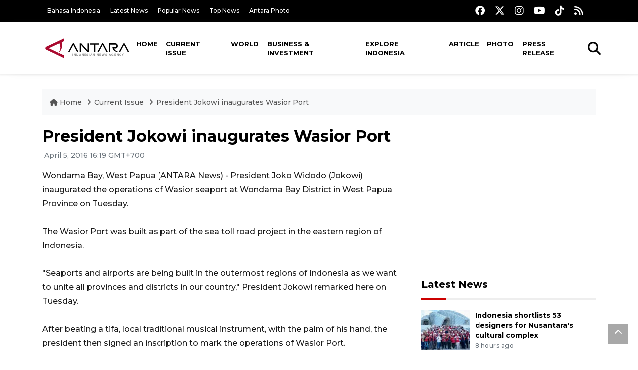

--- FILE ---
content_type: text/html; charset=UTF-8
request_url: https://en.antaranews.com/news/104013/president-jokowi-inaugurates-wasior-port
body_size: 9849
content:
<!DOCTYPE html>
<html lang="en">
<head>
	<meta charset="utf-8">
	<title>President Jokowi inaugurates Wasior Port - ANTARA News</title>
	<meta name="description" content="President Joko Widodo (Jokowi) inaugurated the operations of Wasior seaport at Wondama Bay District in West Papua Province on Tuesday.
    The Wasior Port ...">
	<meta name="author" content="antaranews.com">
	<meta name="viewport" content="width=device-width, initial-scale=1">
	<!-- Favicon -->
<link rel="shortcut icon" href="https://en.antaranews.com/assets/img/favicon/favicon.ico" type="image/x-icon" />
<link rel="apple-touch-icon" sizes="57x57" href="https://en.antaranews.com/assets/img/favicon/apple-icon-57x57.png" />
<link rel="apple-touch-icon" sizes="60x60" href="https://en.antaranews.com/assets/img/favicon/apple-icon-60x60.png" />
<link rel="apple-touch-icon" sizes="72x72" href="https://en.antaranews.com/assets/img/favicon/apple-icon-72x72.png" />
<link rel="apple-touch-icon" sizes="76x76" href="https://en.antaranews.com/assets/img/favicon/apple-icon-76x76.png" />
<link rel="apple-touch-icon" sizes="114x114" href="https://en.antaranews.com/assets/img/favicon/apple-icon-114x114.png" />
<link rel="apple-touch-icon" sizes="120x120" href="https://en.antaranews.com/assets/img/favicon/apple-icon-120x120.png" />
<link rel="apple-touch-icon" sizes="144x144" href="https://en.antaranews.com/assets/img/favicon/apple-icon-144x144.png" />
<link rel="apple-touch-icon" sizes="152x152" href="https://en.antaranews.com/assets/img/favicon/apple-icon-152x152.png" />
<link rel="apple-touch-icon" sizes="180x180" href="https://en.antaranews.com/assets/img/favicon/apple-icon-180x180.png" />
<link rel="icon" type="image/png" sizes="192x192"  href="https://en.antaranews.com/assets/img/favicon/android-icon-192x192.png" />
<link rel="icon" type="image/png" sizes="32x32" href="https://en.antaranews.com/assets/img/favicon/favicon-32x32.png" />
<link rel="icon" type="image/png" sizes="96x96" href="https://en.antaranews.com/assets/img/favicon/favicon-96x96.png" />
<link rel="icon" type="image/png" sizes="16x16" href="https://en.antaranews.com/assets/img/favicon/favicon-16x16.png" />
<link rel="manifest" href="/manifest.json" />
<meta name="msapplication-TileColor" content="#ffffff" />
<meta name="msapplication-TileImage" content="https://en.antaranews.com/assets/img/favicon/ms-icon-144x144.png" />
<meta name="theme-color" content="#ffffff" />	<link rel="canonical" href="https://en.antaranews.com/news/104013/president-jokowi-inaugurates-wasior-port" />	
<link rel="image_src" href="https://img.antaranews.com/cache/1200x800/no-image.jpg" />
<link rel="preload" as="image" href="https://img.antaranews.com/cache/1200x800/no-image.jpg.webp" imagesrcset="https://img.antaranews.com/cache/360x240/no-image.jpg.webp 360w, https://img.antaranews.com/cache/800x533/no-image.jpg.webp 800w, https://img.antaranews.com/cache/1200x800/no-image.jpg.webp 1200w">
<meta property="og:title" content="President Jokowi inaugurates Wasior Port" />
<meta property="og:type" content="website" />
<meta property="og:description" content="President Joko Widodo (Jokowi) inaugurated the operations of Wasior seaport at Wondama Bay District in West Papua Province on Tuesday.
    The Wasior Port ..." />
<meta property="og:image" content="https://img.antaranews.com/cache/1200x800/no-image.jpg"/>
<meta property="og:site_name" content="Antara News" />
<meta property="og:locale" content="en_ID" />
<meta property="og:url" content="https://en.antaranews.com/news/104013/president-jokowi-inaugurates-wasior-port" />
<meta property="article:author" content="https://www.facebook.com/antaranewsdotcom" />
<meta property="article:section" content="Indonesia" />
<meta property="fb:app_id" content="558190404243031"/>
<meta itemprop="datePublished" content="2016-04-05T16:19:23+07:00" />
<meta property="article:published_time" content="2016-04-05T16:19:23+07:00" />
<meta name="twitter:card" content="summary_large_image" />
<meta name="twitter:site" content="@antaranews" />
<meta name="twitter:creator" content="@antaranews">
<meta name="twitter:title" content="President Jokowi inaugurates Wasior Port" />
<meta name="twitter:description" content="President Joko Widodo (Jokowi) inaugurated the operations of Wasior seaport at Wondama Bay District in West Papua Province on Tuesday.
    The Wasior Port ..." />
<meta name="twitter:image" content="https://img.antaranews.com/cache/1200x800/no-image.jpg" />
<meta name="twitter:domain" content="www.antaranews.com">
	<script type="application/ld+json">{"@context":"https://schema.org","@type":"NewsArticle","headline":"President Jokowi inaugurates Wasior Port","mainEntityOfPage":{"@type":"WebPage","@id":"https://en.antaranews.com/news/104013/president-jokowi-inaugurates-wasior-port"},"url":"https://en.antaranews.com/news/104013/president-jokowi-inaugurates-wasior-port","image":{"@type":"ImageObject","url":"https://img.antaranews.com/cache/1200x800/no-image.jpg","height":800,"width":1200},"datePublished":"2016-04-05T16:19:23+07:00","dateModified":"2016-04-05T16:19:23+07:00","author":{"@type":"Person","name":null},"editor":{"@type":"Person","name":"Heru Purwanto"},"publisher":{"@type":"Organization","name":"ANTARA","logo":{"@type":"ImageObject","url":"https://www.antaranews.com/img/antaranews.com.png","width":353,"height":60}},"description":"President Joko Widodo (Jokowi) inaugurated the operations of Wasior seaport at Wondama Bay District in West Papua Province on Tuesday.\r\n    The Wasior Port ..."}</script><script type="application/ld+json">{"@context":"https://schema.org","@type":"WebSite","url":"https://en.antaranews.com","potentialAction":{"@type":"SearchAction","target":"https://en.antaranews.com/search?q={search_term_string}","query-input":"required name=search_term_string"}}</script><script type="application/ld+json">{"@context":"https://schema.org","@type":"Organization","url":"https://www.antaranews.com","logo":"https://www.antaranews.com/img/antaranews.com.png","sameAs":["https://www.facebook.com/antaranewsdotcom/","https://www.twitter.com/antaranews","https://www.instagram.com/antaranewscom/","https://www.youtube.com/@AntaraTV","https://www.tiktok.com/@antaranews"]}</script><script type="application/ld+json">{"@context":"https://schema.org","@type":"BreadcrumbList","name":"BreadcrumbList","itemListElement":[{"@type":"ListItem","position":1,"item":{"name":"Home","@id":"https://en.antaranews.com"}},{"@type":"ListItem","position":2,"item":{"name":"Current Issue","@id":"https://en.antaranews.com/"}},{"@type":"ListItem","position":3,"item":{"name":"President Jokowi inaugurates Wasior Port","@id":"https://en.antaranews.com/news/104013/president-jokowi-inaugurates-wasior-port"}}]}</script>	<link rel="preconnect" href="https://static.antaranews.com" />
	<link rel="preconnect" href="https://img.antaranews.com" />
	<link rel="preconnect" href="https://fonts.googleapis.com">
	<link rel="preconnect" href="https://fonts.gstatic.com" crossorigin>
	<link rel="preconnect" href="https://www.google-analytics.com" crossorigin />
	<link rel="preconnect" href="https://www.googletagmanager.com" crossorigin />
	<link rel="preconnect" href="https://www.googletagservices.com" crossorigin />
	<link rel="preconnect" href="https://pagead2.googlesyndication.com" crossorigin />
	<link rel="dns-prefetch" href="https://ads.antaranews.com" />
	<link href="https://cdn.antaranews.com" rel="dns-prefetch" />
	<link href="https://fonts.googleapis.com/css2?family=Montserrat:ital,wght@0,300;0,500;0,700;1,300;1,500&display=swap" rel="preload" as="style" crossorigin />
	<link href="https://fonts.googleapis.com/css2?family=Montserrat:ital,wght@0,300;0,500;0,700;1,300;1,500&display=swap" rel="stylesheet" />
	<link href="https://cdnjs.cloudflare.com/ajax/libs/font-awesome/6.4.2/css/all.min.css" rel="preload" as="style" crossorigin />
	<link href="/assets/css/style.css?v=1.11" rel="stylesheet">
	<link href="/assets/css/custom.css?v=1.12" rel="stylesheet">
	<link rel="stylesheet" href="https://en.antaranews.com/assets/css/shareon.min.css" /></head>
<body>
<header>
	<div class="topbar d-none d-sm-block">
			<div class="container">
					<div class="row">
							<div class="col-sm-12 col-md-9">
								<div class="list-unstyled topbar-left">
									<ul class="topbar-link">
										<li><a href="https://www.antaranews.com" title="Bahasa Indonesia" class="">Bahasa Indonesia</a></li>
										<li><a href="https://en.antaranews.com/latest-news" title="Latest News">Latest News</a></li>
										<li><a href="https://en.antaranews.com/popular-news" title="Popular News">Popular News</a></li>
										<li><a href="https://en.antaranews.com/top-news" title="Top News">Top News</a></li>
										<li><a href="https://www.antarafoto.com" title="Antara Photo" target="_blank">Antara Photo</a></li>
									</ul>
								</div>
							</div>
							<div class="col-sm-12 col-md-3">
								<div class="list-unstyled topbar-right">
									<ul class="topbar-sosmed">
										<li><a href="https://www.facebook.com/antaranewsdotcom/" title="Facebook ANTARA"><i class="fa-brands fa-facebook fa-lg"></i></a></li>
										<li><a href="https://www.twitter.com/antaranews" title="Twitter ANTARA"><i class="fa-brands fa-x-twitter fa-lg"></i></a></li>
										<li><a href="https://www.instagram.com/antaranewscom/" title="Instagram ANTARA"><i class="fa-brands fa-instagram fa-lg"></i></a></li>
										<li><a href="https://www.youtube.com/@AntaraTV" title="Youtube ANTARA"><i class="fa-brands fa-youtube fa-lg"></i></a></li>
										<li><a href="https://www.tiktok.com/@antaranews" title="Tiktok ANTARA"><i class="fa-brands fa-tiktok fa-lg"></i></a></li>
										<li><a href="https://en.antaranews.com/rss"><i class="fa fa-rss fa-lg" title="RSS ANTARA"></i></a></li>
									</ul>
								</div>
							</div>
					</div>
			</div>
	</div>
	<div class="navigation-wrap navigation-shadow bg-white">
		<nav class="navbar navbar-hover navbar-expand-lg navbar-soft">
			<div class="container">
				<div class="offcanvas-header">
					<div data-toggle="modal" data-target="#modal_aside_right" class="btn-md">
						<span class="navbar-toggler-icon"></span>
					</div>
				</div>
				<figure class="mb-0 mx-auto">
					<a href="/" title="ANTARA News">
						<img src="https://static.antaranews.com/img/ANTARA-en.svg" style="width:180px" width="180px" height="40px" alt="ANTARA News">
					</a>
				</figure>
				<div class="collapse navbar-collapse justify-content-between" id="main_nav99">
					<ul class="navbar-nav ml-auto ">
						<li class="nav-item">
							<a class="nav-link" href="/"> Home </a>
						</li>
						<li class="nav-item active"><a class="nav-link" href="https://en.antaranews.com/current-issue" title="Current Issue">Current Issue</a></li><li class="nav-item"><a class="nav-link" href="https://en.antaranews.com/world" title="World">World</a></li><li class="nav-item"><a class="nav-link" href="https://en.antaranews.com/business-investment" title="Business & Investment">Business & Investment</a></li><li class="nav-item"><a class="nav-link" href="https://en.antaranews.com/explore-indonesia" title="Explore Indonesia">Explore Indonesia</a></li><li class="nav-item"><a class="nav-link" href="https://en.antaranews.com/article" title="Article">Article</a></li><li class="nav-item"><a class="nav-link" href="https://en.antaranews.com/photo" title="Photo">Photo</a></li><li class="nav-item"><a class="nav-link" href="https://en.antaranews.com/press-release" title="Press Release">Press Release</a></li>											</ul>

					<!-- Search bar.// -->
					<ul class="navbar-nav ">
						<li class="nav-item search hidden-xs hidden-sm">
						<a class="nav-link" href="#"><i class="fa fa-search fa-2xl"></i></a></li>
					</ul>
					<!-- Search content bar.// -->
					<div class="top-search navigation-shadow">
						<div class="container">
							<div class="input-group">
								<form method="get" action="https://en.antaranews.com/search">
									<div class="row no-gutters mt-3">
										<div class="col">
											<input name="q" class="form-control border-secondary border-right-0 rounded-0" type="search" value="" placeholder="Keyword" id="q">
										</div>
										<div class="col-auto">
											<button type="submit" class="btn btn-outline-secondary border-left-0 rounded-0 rounded-right btn-search" aria-label="Cari">
												<i class="fa fa-search fa-2xl"></i>
											</button>
										</div>
									</div>
								</form>
							</div>
						</div>
					</div>
				</div>
			</div>
		</nav>
	</div>

	<div id="modal_aside_right" class="modal fixed-left fade" tabindex="-1" role="dialog">
    <div class="modal-dialog modal-dialog-aside" role="document">
			<div class="modal-content">
				<div class="modal-header">
					<div class="widget__form-search-bar  ">
						<div class="row no-gutters">
								<div class="col">
										<input class="form-control border-secondary border-right-0 rounded-0" value="" placeholder="Search">
								</div>
								<div class="col-auto">
										<button class="btn btn-outline-secondary border-left-0 rounded-0 rounded-right">
												<i class="fa fa-search"></i>
										</button>
								</div>
						</div>
					</div>
					<button type="button" class="close" data-dismiss="modal" aria-label="Close">
							<span aria-hidden="true">&times;</span>
					</button>
				</div>
				<div class="modal-body">
					<nav class="list-group list-group-flush">
							<ul class="navbar-nav ">
									<li class="nav-item dropdown">
											<a class="nav-link active dropdown-toggle text-dark" href="#" data-toggle="dropdown"> Home
											</a>
											<ul class="dropdown-menu dropdown-menu-left">
													<li><a class="dropdown-item text-dark" href="/homepage-v1.html"> Home version one </a>
													</li>
													<li><a class="dropdown-item text-dark" href="homepage-v2.html"> Home version two </a>
													</li>
													<li><a class="dropdown-item text-dark" href="/homepage-v3.html"> Home version three </a>
													</li>
													<li><a class="dropdown-item text-dark" href="/homepage-v4.html"> Home version four </a>
													</li>
											</ul>
									</li>
									<li class="nav-item dropdown">
											<a class="nav-link dropdown-toggle  text-dark" href="#" data-toggle="dropdown"> Pages </a>
											<ul class="dropdown-menu animate fade-up">

													<li><a class="dropdown-item icon-arrow  text-dark" href="#"> Blog </a>
															<ul class="submenu dropdown-menu  animate fade-up">
																	<li><a class="dropdown-item" href="/category-style-v1.html">Style 1</a></li>
																	<li><a class="dropdown-item" href="/category-style-v2.html">Style 2</a></li>
																	<li><a class="dropdown-item" href="/category-style-v3.html">Style 3</a></li>

																	<li><a class="dropdown-item icon-arrow  text-dark" href="">Submenu item 3 </a>
																			<ul class="submenu dropdown-menu  animate fade-up">
																					<li><a class="dropdown-item" href="">Multi level 1</a></li>
																					<li><a class="dropdown-item" href="">Multi level 2</a></li>
																			</ul>
																	</li>
																	<li><a class="dropdown-item  text-dark" href="">Submenu item 4</a></li>
																	<li><a class="dropdown-item" href="">Submenu item 5</a></li>
															</ul>
													</li>
													<li><a class="dropdown-item icon-arrow  text-dark" href="#"> Blog single detail </a>
															<ul class="submenu dropdown-menu  animate fade-up">
																	<li><a class="dropdown-item" href="/article-detail-v1.html">Style 1</a></li>
																	<li><a class="dropdown-item" href="/article-detail-v2.html">Style 2</a></li>
																	<li><a class="dropdown-item" href="/article-detail-v3.html">Style 3</a></li>

															</ul>
													</li>

													<li><a class="dropdown-item icon-arrow  text-dark" href="#"> Search Result </a>
															<ul class="submenu dropdown-menu  animate fade-up">
																	<li><a class="dropdown-item" href="/search-result.html">Style 1</a></li>
																	<li><a class="dropdown-item" href="/search-result-v1.html">Style 2</a></li>
															</ul>
													</li>
													<li><a class="dropdown-item  text-dark" href="/login.html">Login </a>
													<li><a class="dropdown-item  text-dark" href="/register.html"> Register </a>
													<li><a class="dropdown-item  text-dark" href="/contact.html"> Contact </a>
													<li><a class="dropdown-item  text-dark" href="/404.html"> 404 Error </a>
											</ul>
									</li>

									<li class="nav-item dropdown">
											<a class="nav-link active dropdown-toggle  text-dark" href="#" data-toggle="dropdown"> About
											</a>
											<ul class="dropdown-menu dropdown-menu-left">
													<li><a class="dropdown-item" href="/about-us.html"> Style 1 </a>
													</li>
													<li><a class="dropdown-item" href="/about-us-v1.html"> Style 2 </a></li>

											</ul>
									</li>


									<li class="nav-item"><a class="nav-link  text-dark" href="#"> Category </a></li>
									<li class="nav-item"><a class="nav-link  text-dark" href="/contact.html"> contact </a></li>
							</ul>
					</nav>
				</div>
				<div class="modal-footer">
						<p>© 2020</p>
				</div>
			</div>
    </div>
	</div>
</header>		<section class="pb-80">
			
			<div class="container">
		<div class="row">
			<div class="col-md-12">
				<ul class="breadcrumbs bg-light mb-4"><li class="breadcrumbs__item">
							<a href="https://en.antaranews.com" class="breadcrumbs__url">
								<i class="fa fa-home"></i> Home </a>
						</li><li class="breadcrumbs__item">
							<a href="https://en.antaranews.com/" class="breadcrumbs__url">Current Issue</a>
						</li><li class="breadcrumbs__item">
							<a href="https://en.antaranews.com/news/104013/president-jokowi-inaugurates-wasior-port" class="breadcrumbs__url">President Jokowi inaugurates Wasior Port</a>
						</li></ul>
			</div>
		</div>
	</div>			
      <div class="container">
        <div class="row">
          <div class="col-md-8">
            <div class="wrap__article-detail">
														<div class="wrap__article-detail-title" id="newsId" data-id="104013">
								<h1>President Jokowi inaugurates Wasior Port</h1>
              </div>
							              <div class="wrap__article-detail-info">
                <ul class="list-inline">
                  <li class="list-inline-item">
                    <span class="text-secondary font-weight-normal">
											<i class="fa fa-clock-o"></i> April 5, 2016 16:19 GMT+700                    </span>
                  </li>
                </ul>
              </div>
							              <div class="wrap__article-detail-content post-content">
								Wondama Bay, West Papua (ANTARA News) - President Joko Widodo (Jokowi) inaugurated the operations of Wasior seaport at Wondama Bay District in West Papua Province on Tuesday.<br><br>
    The Wasior Port was built as part of the sea toll road project in the eastern region of Indonesia.<br><br>
    "Seaports and airports are being built in the outermost regions of Indonesia as we want to unite all provinces and districts in our country," President Jokowi remarked here on Tuesday.<br><br>
    After beating a tifa, local traditional musical instrument, with the palm of his hand, the president then signed an inscription to mark the operations of Wasior Port. <br><br>
    Situated at Wondama Bay, the port was built to support connectivity, so as to meet the needs of public transport facilities and infrastructure in Wasior District.<br><br>
    After inaugurating the Wasior Port, the president and his entourage took a road trip by car to oversee Margono airport at the Wondama Bay District.<br><br>
    On arrival at the Margono airport, President Jokowi expressed his agreement to relocating the airport to a more spacious area.<br><br>
    "The transportation minister had said earlier that the extension of the runway at Margono airport was not possible. It means that the airport must be relocated to a spacious area," President Jokowi remarked.<br><br>
    According to Jokowi, an ideal airport should have a long runway that can accommodate larger aircraft, but the airport at Wondama Bay still has a shorter runway.<br><br>
    "It is now the task of the transportation minister, West Papua governor, and Wasior district head to find a spacious area to relocate the airport," the president noted.<br><br>
    President Jokowi stated that the relocation of the airport can be done starting next year.<br><br>
    "Next year, a larger airport with a longer runway, must be built in Wasior District to replace the Margono airport," the president affirmed.(*)<p class="text-muted mt-2 small">Editor: Heru Purwanto<br />								Copyright &copy; ANTARA 2016</p>
              </div>
            </div>
						
						<div class="blog-tags">
              <ul class="list-inline">
                <li class="list-inline-item">
                  <i class="fa fa-tags">
                  </i>
                </li><li class="list-inline-item"><a href="https://en.antaranews.com/tag/president" title="president">president</a></li><li class="list-inline-item"><a href="https://en.antaranews.com/tag/wasior-port" title="wasior port">wasior port</a></li></ul>
            </div><div class="share-wrapper shareon mb-4">
	<a class="facebook" data-title="Bagikan di Facebook"></a>
	<a class="twitter" data-title="Bagikan di Twitter"></a>
	<a class="whatsapp" data-title="Bagikan via Whatsapp"></a>
	<a class="telegram" data-title="Bagikan via Telegram"></a>
	<a class="pinterest" data-title="Bagikan di Pinterest"></a>
	<a class="linkedin" data-title="Bagikan via Linkedin"></a>
	<a class="viber" data-title="Bagikan di Viber"></a>
	<a class="vkontakte" data-title="Bagikan di Vkontakte"></a>
	<a class="copy-url" data-title="Salin URL"></a>
</div><div class="wrapper__list__article mb-0">
					<h4 class="border_section">Related News</h4>
					<div class="row">
		<div class="col-md-4">
			<div class="mb-4">
				<div class="article__entry">
					<div class="article__image position-relative">
						<a href="https://en.antaranews.com/news/393133/indonesia-presses-respect-of-diverse-development-strategies-at-g20?utm_source=antaranews&utm_medium=desktop&utm_campaign=related_news" title="Indonesia presses respect of diverse development strategies at G20">
							<picture>
								<source type="image/webp" data-srcset="https://cdn.antaranews.com/cache/270x180/2025/11/22/WhatsApp-Image-2025-11-22-at-13.55.33.jpeg.webp">
								<img class="img-fluid lazyload" data-src="https://cdn.antaranews.com/cache/270x180/2025/11/22/WhatsApp-Image-2025-11-22-at-13.55.33.jpeg" alt="Indonesia presses respect of diverse development strategies at G20" width="270px" height="180px" />
							</picture>
						</a>
						
					</div>
					<div class="article__content">
						
						<h3 class="post_title post_title_small"><a href="https://en.antaranews.com/news/393133/indonesia-presses-respect-of-diverse-development-strategies-at-g20?utm_source=antaranews&utm_medium=desktop&utm_campaign=related_news" title="Indonesia presses respect of diverse development strategies at G20">Indonesia presses respect of diverse development strategies at G20</a></h3>
						<ul class="list-inline">
							<li class="list-inline-item"><span class="text-secondary">7 hours ago</span></li>
						</ul>
					</div>
				</div>
			</div>
		</div>
		<div class="col-md-4">
			<div class="mb-4">
				<div class="article__entry">
					<div class="article__image position-relative">
						<a href="https://en.antaranews.com/news/393117/vp-gibran-welcomed-by-south-african-president-ramaphosa-at-g20-summit?utm_source=antaranews&utm_medium=desktop&utm_campaign=related_news" title="VP Gibran welcomed by South African President Ramaphosa at G20 Summit">
							<picture>
								<source type="image/webp" data-srcset="https://cdn.antaranews.com/cache/270x180/2025/11/22/WhatsApp-Image-2025-11-22-at-09.50.57-1.jpeg.webp">
								<img class="img-fluid lazyload" data-src="https://cdn.antaranews.com/cache/270x180/2025/11/22/WhatsApp-Image-2025-11-22-at-09.50.57-1.jpeg" alt="VP Gibran welcomed by South African President Ramaphosa at G20 Summit" width="270px" height="180px" />
							</picture>
						</a>
						
					</div>
					<div class="article__content">
						
						<h3 class="post_title post_title_small"><a href="https://en.antaranews.com/news/393117/vp-gibran-welcomed-by-south-african-president-ramaphosa-at-g20-summit?utm_source=antaranews&utm_medium=desktop&utm_campaign=related_news" title="VP Gibran welcomed by South African President Ramaphosa at G20 Summit">VP Gibran welcomed by South African President Ramaphosa at G20 Summit</a></h3>
						<ul class="list-inline">
							<li class="list-inline-item"><span class="text-secondary">8 hours ago</span></li>
						</ul>
					</div>
				</div>
			</div>
		</div>
		<div class="col-md-4">
			<div class="mb-4">
				<div class="article__entry">
					<div class="article__image position-relative">
						<a href="https://en.antaranews.com/news/393089/bgn-trains-7000-south-sulawesi-food-handlers-to-boost-mbg-safety?utm_source=antaranews&utm_medium=desktop&utm_campaign=related_news" title="BGN trains 7,000 South Sulawesi food handlers to boost MBG safety">
							<picture>
								<source type="image/webp" data-srcset="https://cdn.antaranews.com/cache/270x180/2025/11/22/sosialisasi-peningkatan-kualitas-mbg-penjamah-sppg.jpeg.webp">
								<img class="img-fluid lazyload" data-src="https://cdn.antaranews.com/cache/270x180/2025/11/22/sosialisasi-peningkatan-kualitas-mbg-penjamah-sppg.jpeg" alt="BGN trains 7,000 South Sulawesi food handlers to boost MBG safety" width="270px" height="180px" />
							</picture>
						</a>
						
					</div>
					<div class="article__content">
						
						<h3 class="post_title post_title_small"><a href="https://en.antaranews.com/news/393089/bgn-trains-7000-south-sulawesi-food-handlers-to-boost-mbg-safety?utm_source=antaranews&utm_medium=desktop&utm_campaign=related_news" title="BGN trains 7,000 South Sulawesi food handlers to boost MBG safety">BGN trains 7,000 South Sulawesi food handlers to boost MBG safety</a></h3>
						<ul class="list-inline">
							<li class="list-inline-item"><span class="text-secondary">14 hours ago</span></li>
						</ul>
					</div>
				</div>
			</div>
		</div>
		<div class="col-md-4">
			<div class="mb-4">
				<div class="article__entry">
					<div class="article__image position-relative">
						<a href="https://en.antaranews.com/news/392953/indonesian-government-raises-research-budget-by-218-percent?utm_source=antaranews&utm_medium=desktop&utm_campaign=related_news" title="Indonesian government raises research budget by 218 percent">
							<picture>
								<source type="image/webp" data-srcset="https://cdn.antaranews.com/cache/270x180/2025/11/21/1000375874.jpg.webp">
								<img class="img-fluid lazyload" data-src="https://cdn.antaranews.com/cache/270x180/2025/11/21/1000375874.jpg" alt="Indonesian government raises research budget by 218 percent" width="270px" height="180px" />
							</picture>
						</a>
						
					</div>
					<div class="article__content">
						
						<h3 class="post_title post_title_small"><a href="https://en.antaranews.com/news/392953/indonesian-government-raises-research-budget-by-218-percent?utm_source=antaranews&utm_medium=desktop&utm_campaign=related_news" title="Indonesian government raises research budget by 218 percent">Indonesian government raises research budget by 218 percent</a></h3>
						<ul class="list-inline">
							<li class="list-inline-item"><span class="text-secondary">yesterday 15:59</span></li>
						</ul>
					</div>
				</div>
			</div>
		</div>
		<div class="col-md-4">
			<div class="mb-4">
				<div class="article__entry">
					<div class="article__image position-relative">
						<a href="https://en.antaranews.com/news/392941/bgn-asks-ministry-to-help-expand-free-meals-program-to-pesantrens?utm_source=antaranews&utm_medium=desktop&utm_campaign=related_news" title="BGN asks ministry to help expand free meals program to pesantrens">
							<picture>
								<source type="image/webp" data-srcset="https://cdn.antaranews.com/cache/270x180/2025/11/21/IMG-20251120-WA0005.jpg.webp">
								<img class="img-fluid lazyload" data-src="https://cdn.antaranews.com/cache/270x180/2025/11/21/IMG-20251120-WA0005.jpg" alt="BGN asks ministry to help expand free meals program to pesantrens" width="270px" height="180px" />
							</picture>
						</a>
						
					</div>
					<div class="article__content">
						
						<h3 class="post_title post_title_small"><a href="https://en.antaranews.com/news/392941/bgn-asks-ministry-to-help-expand-free-meals-program-to-pesantrens?utm_source=antaranews&utm_medium=desktop&utm_campaign=related_news" title="BGN asks ministry to help expand free meals program to pesantrens">BGN asks ministry to help expand free meals program to pesantrens</a></h3>
						<ul class="list-inline">
							<li class="list-inline-item"><span class="text-secondary">yesterday 15:03</span></li>
						</ul>
					</div>
				</div>
			</div>
		</div>
		<div class="col-md-4">
			<div class="mb-4">
				<div class="article__entry">
					<div class="article__image position-relative">
						<a href="https://en.antaranews.com/news/392893/indonesias-vice-president-heads-to-south-africa-for-g20-summit?utm_source=antaranews&utm_medium=desktop&utm_campaign=related_news" title="Indonesia&#039;s vice president heads to South Africa for G20 Summit">
							<picture>
								<source type="image/webp" data-srcset="https://cdn.antaranews.com/cache/270x180/2025/11/21/IMG-20251121-WA0004.jpg.webp">
								<img class="img-fluid lazyload" data-src="https://cdn.antaranews.com/cache/270x180/2025/11/21/IMG-20251121-WA0004.jpg" alt="Indonesia&#039;s vice president heads to South Africa for G20 Summit" width="270px" height="180px" />
							</picture>
						</a>
						
					</div>
					<div class="article__content">
						
						<h3 class="post_title post_title_small"><a href="https://en.antaranews.com/news/392893/indonesias-vice-president-heads-to-south-africa-for-g20-summit?utm_source=antaranews&utm_medium=desktop&utm_campaign=related_news" title="Indonesia&#039;s vice president heads to South Africa for G20 Summit">Indonesia's vice president heads to South Africa for G20 Summit</a></h3>
						<ul class="list-inline">
							<li class="list-inline-item"><span class="text-secondary">yesterday 10:26</span></li>
						</ul>
					</div>
				</div>
			</div>
		</div>
		<div class="col-md-4">
			<div class="mb-4">
				<div class="article__entry">
					<div class="article__image position-relative">
						<a href="https://en.antaranews.com/news/392877/president-urges-skilled-indonesians-to-compete-globally-minister?utm_source=antaranews&utm_medium=desktop&utm_campaign=related_news" title="President urges skilled Indonesians to compete globally: minister">
							<picture>
								<source type="image/webp" data-srcset="https://cdn.antaranews.com/cache/270x180/2025/10/31/1000838585.jpg.webp">
								<img class="img-fluid lazyload" data-src="https://cdn.antaranews.com/cache/270x180/2025/10/31/1000838585.jpg" alt="President urges skilled Indonesians to compete globally: minister" width="270px" height="180px" />
							</picture>
						</a>
						
					</div>
					<div class="article__content">
						
						<h3 class="post_title post_title_small"><a href="https://en.antaranews.com/news/392877/president-urges-skilled-indonesians-to-compete-globally-minister?utm_source=antaranews&utm_medium=desktop&utm_campaign=related_news" title="President urges skilled Indonesians to compete globally: minister">President urges skilled Indonesians to compete globally: minister</a></h3>
						<ul class="list-inline">
							<li class="list-inline-item"><span class="text-secondary">20th November 2025</span></li>
						</ul>
					</div>
				</div>
			</div>
		</div>
		<div class="col-md-4">
			<div class="mb-4">
				<div class="article__entry">
					<div class="article__image position-relative">
						<a href="https://en.antaranews.com/news/392853/prabowo-meets-russias-sistema-group-to-talk-medicine-electric-ships?utm_source=antaranews&utm_medium=desktop&utm_campaign=related_news" title="Prabowo meets Russia&#039;s Sistema Group to talk medicine, electric ships">
							<picture>
								<source type="image/webp" data-srcset="https://cdn.antaranews.com/cache/270x180/2025/11/20/1000007953.jpg.webp">
								<img class="img-fluid lazyload" data-src="https://cdn.antaranews.com/cache/270x180/2025/11/20/1000007953.jpg" alt="Prabowo meets Russia&#039;s Sistema Group to talk medicine, electric ships" width="270px" height="180px" />
							</picture>
						</a>
						
					</div>
					<div class="article__content">
						
						<h3 class="post_title post_title_small"><a href="https://en.antaranews.com/news/392853/prabowo-meets-russias-sistema-group-to-talk-medicine-electric-ships?utm_source=antaranews&utm_medium=desktop&utm_campaign=related_news" title="Prabowo meets Russia&#039;s Sistema Group to talk medicine, electric ships">Prabowo meets Russia's Sistema Group to talk medicine, electric ships</a></h3>
						<ul class="list-inline">
							<li class="list-inline-item"><span class="text-secondary">20th November 2025</span></li>
						</ul>
					</div>
				</div>
			</div>
		</div>
		<div class="col-md-4">
			<div class="mb-4">
				<div class="article__entry">
					<div class="article__image position-relative">
						<a href="https://en.antaranews.com/news/392761/bkn-moves-to-enhance-indonesias-civil-service-governance?utm_source=antaranews&utm_medium=desktop&utm_campaign=related_news" title="BKN moves to enhance Indonesia&#039;s civil service governance">
							<picture>
								<source type="image/webp" data-srcset="https://cdn.antaranews.com/cache/270x180/2025/11/20/KEPALA-BKN-20112025.jpg.webp">
								<img class="img-fluid lazyload" data-src="https://cdn.antaranews.com/cache/270x180/2025/11/20/KEPALA-BKN-20112025.jpg" alt="BKN moves to enhance Indonesia&#039;s civil service governance" width="270px" height="180px" />
							</picture>
						</a>
						
					</div>
					<div class="article__content">
						
						<h3 class="post_title post_title_small"><a href="https://en.antaranews.com/news/392761/bkn-moves-to-enhance-indonesias-civil-service-governance?utm_source=antaranews&utm_medium=desktop&utm_campaign=related_news" title="BKN moves to enhance Indonesia&#039;s civil service governance">BKN moves to enhance Indonesia's civil service governance</a></h3>
						<ul class="list-inline">
							<li class="list-inline-item"><span class="text-secondary">20th November 2025</span></li>
						</ul>
					</div>
				</div>
			</div>
		</div>
		<div class="col-md-4">
			<div class="mb-4">
				<div class="article__entry">
					<div class="article__image position-relative">
						<a href="https://en.antaranews.com/news/392709/prabowo-inaugurates-five-transport-projects-worth-nearly-rp2-trillion?utm_source=antaranews&utm_medium=desktop&utm_campaign=related_news" title="Prabowo inaugurates five transport projects worth nearly Rp2 trillion">
							<picture>
								<source type="image/webp" data-srcset="https://cdn.antaranews.com/cache/270x180/2025/11/19/IMG_20251119_152723.jpg.webp">
								<img class="img-fluid lazyload" data-src="https://cdn.antaranews.com/cache/270x180/2025/11/19/IMG_20251119_152723.jpg" alt="Prabowo inaugurates five transport projects worth nearly Rp2 trillion" width="270px" height="180px" />
							</picture>
						</a>
						
					</div>
					<div class="article__content">
						
						<h3 class="post_title post_title_small"><a href="https://en.antaranews.com/news/392709/prabowo-inaugurates-five-transport-projects-worth-nearly-rp2-trillion?utm_source=antaranews&utm_medium=desktop&utm_campaign=related_news" title="Prabowo inaugurates five transport projects worth nearly Rp2 trillion">Prabowo inaugurates five transport projects worth nearly Rp2 trillion</a></h3>
						<ul class="list-inline">
							<li class="list-inline-item"><span class="text-secondary">19th November 2025</span></li>
						</ul>
					</div>
				</div>
			</div>
		</div>
		<div class="col-md-4">
			<div class="mb-4">
				<div class="article__entry">
					<div class="article__image position-relative">
						<a href="https://en.antaranews.com/news/392689/free-meals-program-to-promote-sustainable-development-minister?utm_source=antaranews&utm_medium=desktop&utm_campaign=related_news" title="Free meals program to promote sustainable development: Minister">
							<picture>
								<source type="image/webp" data-srcset="https://cdn.antaranews.com/cache/270x180/2025/11/19/20251119_095309.jpg.webp">
								<img class="img-fluid lazyload" data-src="https://cdn.antaranews.com/cache/270x180/2025/11/19/20251119_095309.jpg" alt="Free meals program to promote sustainable development: Minister" width="270px" height="180px" />
							</picture>
						</a>
						
					</div>
					<div class="article__content">
						
						<h3 class="post_title post_title_small"><a href="https://en.antaranews.com/news/392689/free-meals-program-to-promote-sustainable-development-minister?utm_source=antaranews&utm_medium=desktop&utm_campaign=related_news" title="Free meals program to promote sustainable development: Minister">Free meals program to promote sustainable development: Minister</a></h3>
						<ul class="list-inline">
							<li class="list-inline-item"><span class="text-secondary">19th November 2025</span></li>
						</ul>
					</div>
				</div>
			</div>
		</div>
		<div class="col-md-4">
			<div class="mb-4">
				<div class="article__entry">
					<div class="article__image position-relative">
						<a href="https://en.antaranews.com/news/392677/rs-kei-reflects-uae-indonesia-commitment-to-healthy-sector-prabowo?utm_source=antaranews&utm_medium=desktop&utm_campaign=related_news" title="RS KEI reflects UAE-Indonesia commitment to healthy sector: Prabowo">
							<picture>
								<source type="image/webp" data-srcset="https://cdn.antaranews.com/cache/270x180/2025/11/19/1763530835691d585338b11_PHOTO_2025_11_19_12_15_32_3.jpg.webp">
								<img class="img-fluid lazyload" data-src="https://cdn.antaranews.com/cache/270x180/2025/11/19/1763530835691d585338b11_PHOTO_2025_11_19_12_15_32_3.jpg" alt="RS KEI reflects UAE-Indonesia commitment to healthy sector: Prabowo" width="270px" height="180px" />
							</picture>
						</a>
						
					</div>
					<div class="article__content">
						
						<h3 class="post_title post_title_small"><a href="https://en.antaranews.com/news/392677/rs-kei-reflects-uae-indonesia-commitment-to-healthy-sector-prabowo?utm_source=antaranews&utm_medium=desktop&utm_campaign=related_news" title="RS KEI reflects UAE-Indonesia commitment to healthy sector: Prabowo">RS KEI reflects UAE-Indonesia commitment to healthy sector: Prabowo</a></h3>
						<ul class="list-inline">
							<li class="list-inline-item"><span class="text-secondary">19th November 2025</span></li>
						</ul>
					</div>
				</div>
			</div>
		</div></div></div>          </div>
          <div class="col-md-4">
						<aside class="mb-4" style="min-width:300px;min-height:250px;">
							<script async src="https://pagead2.googlesyndication.com/pagead/js/adsbygoogle.js?client=ca-pub-7452133798636650" crossorigin="anonymous"></script>
<!-- Responsive Ads -->
<ins class="adsbygoogle"
     style="display:block"
     data-ad-client="ca-pub-7452133798636650"
     data-ad-slot="2135828508"
     data-ad-format="auto"
     data-full-width-responsive="true"></ins>
<script>
     (adsbygoogle = window.adsbygoogle || []).push({});
</script>
						</aside>
						
<aside class="wrapper__list__article">
	<h4 class="border_section"><a href="https://en.antaranews.com/latest-news" title="Latest News">Latest News</a></h4>
	<div class="wrapper__list-number">
		
			<div class="mb-3">
				<div class="card__post card__post-list">
					<div class="image-sm position-relative">
						<a href="https://en.antaranews.com/news/393121/indonesia-shortlists-53-designers-for-nusantaras-cultural-complex?utm_source=antaranews&utm_medium=desktop&utm_campaign=popular_right" title="Indonesia shortlists 53 designers for Nusantara&#039;s cultural complex">
							<picture>
								<source type="image/webp" data-srcset="https://cdn.antaranews.com/cache/180x120/2025/11/22/53-peserta-aa.jpeg.webp">
								<img class="img-fluid lazyload" data-src="https://cdn.antaranews.com/cache/180x120/2025/11/22/53-peserta-aa.jpeg" alt="Indonesia shortlists 53 designers for Nusantara&#039;s cultural complex" />
							</picture>
						</a>
						
					</div>
					<div class="card__post__body ">
						<div class="card__post__content">
							
							<div class="card__post__title">
								<h3 class="post_title post_title_small"><a href="https://en.antaranews.com/news/393121/indonesia-shortlists-53-designers-for-nusantaras-cultural-complex?utm_source=antaranews&utm_medium=desktop&utm_campaign=popular_right" title="Indonesia shortlists 53 designers for Nusantara&#039;s cultural complex">Indonesia shortlists 53 designers for Nusantara's cultural complex</a></h3>
							</div>
							<div class="card__post__author-info">
									<ul class="list-inline">
										<li class="list-inline-item"><span class="text-secondary">8 hours ago</span></li>
									</ul>
							</div>
						</div>
					</div>
				</div>
			</div>
			<div class="mb-3">
				<div class="card__post card__post-list">
					<div class="image-sm position-relative">
						<a href="https://en.antaranews.com/news/393097/global-creators-key-for-wider-creative-product-reach-dy-minister?utm_source=antaranews&utm_medium=desktop&utm_campaign=popular_right" title="Global creators key for wider creative product reach: dy minister">
							<picture>
								<source type="image/webp" data-srcset="https://cdn.antaranews.com/cache/180x120/2025/11/22/1000629029.jpg.webp">
								<img class="img-fluid lazyload" data-src="https://cdn.antaranews.com/cache/180x120/2025/11/22/1000629029.jpg" alt="Global creators key for wider creative product reach: dy minister" />
							</picture>
						</a>
						
					</div>
					<div class="card__post__body ">
						<div class="card__post__content">
							
							<div class="card__post__title">
								<h3 class="post_title post_title_small"><a href="https://en.antaranews.com/news/393097/global-creators-key-for-wider-creative-product-reach-dy-minister?utm_source=antaranews&utm_medium=desktop&utm_campaign=popular_right" title="Global creators key for wider creative product reach: dy minister">Global creators key for wider creative product reach: dy minister</a></h3>
							</div>
							<div class="card__post__author-info">
									<ul class="list-inline">
										<li class="list-inline-item"><span class="text-secondary">12 hours ago</span></li>
									</ul>
							</div>
						</div>
					</div>
				</div>
			</div>
			<div class="mb-3">
				<div class="card__post card__post-list">
					<div class="image-sm position-relative">
						<a href="https://en.antaranews.com/news/393085/indonesia-eyes-more-saudi-arabian-tourists-during-hajj-seasons?utm_source=antaranews&utm_medium=desktop&utm_campaign=popular_right" title="Indonesia eyes more Saudi Arabian tourists during Hajj seasons">
							<picture>
								<source type="image/webp" data-srcset="https://cdn.antaranews.com/cache/180x120/2025/11/21/dsqad.jpg.webp">
								<img class="img-fluid lazyload" data-src="https://cdn.antaranews.com/cache/180x120/2025/11/21/dsqad.jpg" alt="Indonesia eyes more Saudi Arabian tourists during Hajj seasons" />
							</picture>
						</a>
						
					</div>
					<div class="card__post__body ">
						<div class="card__post__content">
							
							<div class="card__post__title">
								<h3 class="post_title post_title_small"><a href="https://en.antaranews.com/news/393085/indonesia-eyes-more-saudi-arabian-tourists-during-hajj-seasons?utm_source=antaranews&utm_medium=desktop&utm_campaign=popular_right" title="Indonesia eyes more Saudi Arabian tourists during Hajj seasons">Indonesia eyes more Saudi Arabian tourists during Hajj seasons</a></h3>
							</div>
							<div class="card__post__author-info">
									<ul class="list-inline">
										<li class="list-inline-item"><span class="text-secondary">14 hours ago</span></li>
									</ul>
							</div>
						</div>
					</div>
				</div>
			</div>
			<div class="mb-3">
				<div class="card__post card__post-list">
					<div class="image-sm position-relative">
						<a href="https://en.antaranews.com/news/393081/ri-affirms-commitment-to-expanding-outbound-investment-in-south-africa?utm_source=antaranews&utm_medium=desktop&utm_campaign=popular_right" title="RI affirms commitment to expanding outbound investment in South Africa">
							<picture>
								<source type="image/webp" data-srcset="https://cdn.antaranews.com/cache/180x120/2025/11/22/IMG-20251121-WA0042.jpg.webp">
								<img class="img-fluid lazyload" data-src="https://cdn.antaranews.com/cache/180x120/2025/11/22/IMG-20251121-WA0042.jpg" alt="RI affirms commitment to expanding outbound investment in South Africa" />
							</picture>
						</a>
						
					</div>
					<div class="card__post__body ">
						<div class="card__post__content">
							
							<div class="card__post__title">
								<h3 class="post_title post_title_small"><a href="https://en.antaranews.com/news/393081/ri-affirms-commitment-to-expanding-outbound-investment-in-south-africa?utm_source=antaranews&utm_medium=desktop&utm_campaign=popular_right" title="RI affirms commitment to expanding outbound investment in South Africa">RI affirms commitment to expanding outbound investment in South Africa</a></h3>
							</div>
							<div class="card__post__author-info">
									<ul class="list-inline">
										<li class="list-inline-item"><span class="text-secondary">15 hours ago</span></li>
									</ul>
							</div>
						</div>
					</div>
				</div>
			</div>
			<div class="mb-3">
				<div class="card__post card__post-list">
					<div class="image-sm position-relative">
						<a href="https://en.antaranews.com/news/393053/australia-says-indonesia-ready-to-join-cptpp?utm_source=antaranews&utm_medium=desktop&utm_campaign=popular_right" title="Australia says Indonesia ready to join CPTPP">
							<picture>
								<source type="image/webp" data-srcset="https://cdn.antaranews.com/cache/180x120/2025/11/21/WhatsApp-Image-2025-11-21-at-21.15.45_c762f856.jpg.webp">
								<img class="img-fluid lazyload" data-src="https://cdn.antaranews.com/cache/180x120/2025/11/21/WhatsApp-Image-2025-11-21-at-21.15.45_c762f856.jpg" alt="Australia says Indonesia ready to join CPTPP" />
							</picture>
						</a>
						
					</div>
					<div class="card__post__body ">
						<div class="card__post__content">
							
							<div class="card__post__title">
								<h3 class="post_title post_title_small"><a href="https://en.antaranews.com/news/393053/australia-says-indonesia-ready-to-join-cptpp?utm_source=antaranews&utm_medium=desktop&utm_campaign=popular_right" title="Australia says Indonesia ready to join CPTPP">Australia says Indonesia ready to join CPTPP</a></h3>
							</div>
							<div class="card__post__author-info">
									<ul class="list-inline">
										<li class="list-inline-item"><span class="text-secondary">yesterday 23:27</span></li>
									</ul>
							</div>
						</div>
					</div>
				</div>
			</div>	</div>
</aside>						<aside class="mb-4" style="min-width:300px;min-height:250px;">
							<script async src="https://pagead2.googlesyndication.com/pagead/js/adsbygoogle.js?client=ca-pub-7452133798636650" crossorigin="anonymous"></script>
<!-- Responsive Ads -->
<ins class="adsbygoogle"
     style="display:block"
     data-ad-client="ca-pub-7452133798636650"
     data-ad-slot="2135828508"
     data-ad-format="auto"
     data-full-width-responsive="true"></ins>
<script>
     (adsbygoogle = window.adsbygoogle || []).push({});
</script>
						</aside>
						
<aside class="wrapper__list__article">
	<h4 class="border_section"><a href="https://en.antaranews.com/popular" title="Popular News">Popular News</a></h4>
	<div class="wrapper__list-number">
		
			<div class="mb-3">
				<div class="card__post card__post-list">
					<div class="image-sm position-relative">
						<a href="https://en.antaranews.com/news/392745/indonesias-pertamina-unveils-724-million-barrel-breakthrough-in-rokan?utm_source=antaranews&utm_medium=desktop&utm_campaign=popular_right" title="Indonesia&#039;s Pertamina unveils 724 million-barrel breakthrough in Rokan">
							<picture>
								<source type="image/webp" data-srcset="https://cdn.antaranews.com/cache/180x120/2025/11/19/IMG_2129.jpeg.webp">
								<img class="img-fluid lazyload" data-src="https://cdn.antaranews.com/cache/180x120/2025/11/19/IMG_2129.jpeg" alt="Indonesia&#039;s Pertamina unveils 724 million-barrel breakthrough in Rokan" />
							</picture>
						</a>
						
					</div>
					<div class="card__post__body ">
						<div class="card__post__content">
							
							<div class="card__post__title">
								<h3 class="post_title post_title_small"><a href="https://en.antaranews.com/news/392745/indonesias-pertamina-unveils-724-million-barrel-breakthrough-in-rokan?utm_source=antaranews&utm_medium=desktop&utm_campaign=popular_right" title="Indonesia&#039;s Pertamina unveils 724 million-barrel breakthrough in Rokan">Indonesia's Pertamina unveils 724 million-barrel breakthrough in Rokan</a></h3>
							</div>
							<div class="card__post__author-info">
									<ul class="list-inline">
										<li class="list-inline-item"><span class="text-secondary">20th November 2025</span></li>
									</ul>
							</div>
						</div>
					</div>
				</div>
			</div>
			<div class="mb-3">
				<div class="card__post card__post-list">
					<div class="image-sm position-relative">
						<a href="https://en.antaranews.com/news/392873/indonesia-shortlists-five-names-for-national-football-team-coach?utm_source=antaranews&utm_medium=desktop&utm_campaign=popular_right" title="Indonesia shortlists five names for national football team coach">
							<picture>
								<source type="image/webp" data-srcset="https://cdn.antaranews.com/cache/180x120/2025/11/20/IMG-20251120-WA0007_2.jpg.webp">
								<img class="img-fluid lazyload" data-src="https://cdn.antaranews.com/cache/180x120/2025/11/20/IMG-20251120-WA0007_2.jpg" alt="Indonesia shortlists five names for national football team coach" />
							</picture>
						</a>
						
					</div>
					<div class="card__post__body ">
						<div class="card__post__content">
							
							<div class="card__post__title">
								<h3 class="post_title post_title_small"><a href="https://en.antaranews.com/news/392873/indonesia-shortlists-five-names-for-national-football-team-coach?utm_source=antaranews&utm_medium=desktop&utm_campaign=popular_right" title="Indonesia shortlists five names for national football team coach">Indonesia shortlists five names for national football team coach</a></h3>
							</div>
							<div class="card__post__author-info">
									<ul class="list-inline">
										<li class="list-inline-item"><span class="text-secondary">20th November 2025</span></li>
									</ul>
							</div>
						</div>
					</div>
				</div>
			</div>
			<div class="mb-3">
				<div class="card__post card__post-list">
					<div class="image-sm position-relative">
						<a href="https://en.antaranews.com/news/392753/mount-semeru-eruption-all-climbers-safe-as-evacuation-continues?utm_source=antaranews&utm_medium=desktop&utm_campaign=popular_right" title="Mount Semeru eruption: All climbers safe as evacuation continues">
							<picture>
								<source type="image/webp" data-srcset="https://cdn.antaranews.com/cache/180x120/2025/11/20/pendaki-semeru.jpg.webp">
								<img class="img-fluid lazyload" data-src="https://cdn.antaranews.com/cache/180x120/2025/11/20/pendaki-semeru.jpg" alt="Mount Semeru eruption: All climbers safe as evacuation continues" />
							</picture>
						</a>
						
					</div>
					<div class="card__post__body ">
						<div class="card__post__content">
							
							<div class="card__post__title">
								<h3 class="post_title post_title_small"><a href="https://en.antaranews.com/news/392753/mount-semeru-eruption-all-climbers-safe-as-evacuation-continues?utm_source=antaranews&utm_medium=desktop&utm_campaign=popular_right" title="Mount Semeru eruption: All climbers safe as evacuation continues">Mount Semeru eruption: All climbers safe as evacuation continues</a></h3>
							</div>
							<div class="card__post__author-info">
									<ul class="list-inline">
										<li class="list-inline-item"><span class="text-secondary">20th November 2025</span></li>
									</ul>
							</div>
						</div>
					</div>
				</div>
			</div>
			<div class="mb-3">
				<div class="card__post card__post-list">
					<div class="image-sm position-relative">
						<a href="https://en.antaranews.com/news/392969/bali-police-investigate-death-of-chinese-tourist-at-canggu-hostel?utm_source=antaranews&utm_medium=desktop&utm_campaign=popular_right" title="Bali police investigate death of Chinese tourist at Canggu hostel">
							<picture>
								<source type="image/webp" data-srcset="https://cdn.antaranews.com/cache/180x120/2025/11/21/1001055556.jpg.webp">
								<img class="img-fluid lazyload" data-src="https://cdn.antaranews.com/cache/180x120/2025/11/21/1001055556.jpg" alt="Bali police investigate death of Chinese tourist at Canggu hostel" />
							</picture>
						</a>
						
					</div>
					<div class="card__post__body ">
						<div class="card__post__content">
							
							<div class="card__post__title">
								<h3 class="post_title post_title_small"><a href="https://en.antaranews.com/news/392969/bali-police-investigate-death-of-chinese-tourist-at-canggu-hostel?utm_source=antaranews&utm_medium=desktop&utm_campaign=popular_right" title="Bali police investigate death of Chinese tourist at Canggu hostel">Bali police investigate death of Chinese tourist at Canggu hostel</a></h3>
							</div>
							<div class="card__post__author-info">
									<ul class="list-inline">
										<li class="list-inline-item"><span class="text-secondary">yesterday 16:12</span></li>
									</ul>
							</div>
						</div>
					</div>
				</div>
			</div>
			<div class="mb-3">
				<div class="card__post card__post-list">
					<div class="image-sm position-relative">
						<a href="https://en.antaranews.com/news/392757/indonesia-warns-cloudflare-over-76-percent-online-gambling-site-use?utm_source=antaranews&utm_medium=desktop&utm_campaign=popular_right" title="Indonesia warns Cloudflare over 76 percent online gambling site use">
							<picture>
								<source type="image/webp" data-srcset="https://cdn.antaranews.com/cache/180x120/2025/11/19/1000091760.jpg.webp">
								<img class="img-fluid lazyload" data-src="https://cdn.antaranews.com/cache/180x120/2025/11/19/1000091760.jpg" alt="Indonesia warns Cloudflare over 76 percent online gambling site use" />
							</picture>
						</a>
						
					</div>
					<div class="card__post__body ">
						<div class="card__post__content">
							
							<div class="card__post__title">
								<h3 class="post_title post_title_small"><a href="https://en.antaranews.com/news/392757/indonesia-warns-cloudflare-over-76-percent-online-gambling-site-use?utm_source=antaranews&utm_medium=desktop&utm_campaign=popular_right" title="Indonesia warns Cloudflare over 76 percent online gambling site use">Indonesia warns Cloudflare over 76 percent online gambling site use</a></h3>
							</div>
							<div class="card__post__author-info">
									<ul class="list-inline">
										<li class="list-inline-item"><span class="text-secondary">20th November 2025</span></li>
									</ul>
							</div>
						</div>
					</div>
				</div>
			</div>
			<div class="mb-3">
				<div class="card__post card__post-list">
					<div class="image-sm position-relative">
						<a href="https://en.antaranews.com/news/393073/vp-gibran-announces-indonesia-south-africa-visa-free-entry-policy?utm_source=antaranews&utm_medium=desktop&utm_campaign=popular_right" title="VP Gibran announces Indonesia-South Africa visa-free entry policy">
							<picture>
								<source type="image/webp" data-srcset="https://cdn.antaranews.com/cache/180x120/2025/11/22/WhatsApp-Image-2025-11-21-at-22.42.53.jpeg.webp">
								<img class="img-fluid lazyload" data-src="https://cdn.antaranews.com/cache/180x120/2025/11/22/WhatsApp-Image-2025-11-21-at-22.42.53.jpeg" alt="VP Gibran announces Indonesia-South Africa visa-free entry policy" />
							</picture>
						</a>
						
					</div>
					<div class="card__post__body ">
						<div class="card__post__content">
							
							<div class="card__post__title">
								<h3 class="post_title post_title_small"><a href="https://en.antaranews.com/news/393073/vp-gibran-announces-indonesia-south-africa-visa-free-entry-policy?utm_source=antaranews&utm_medium=desktop&utm_campaign=popular_right" title="VP Gibran announces Indonesia-South Africa visa-free entry policy">VP Gibran announces Indonesia-South Africa visa-free entry policy</a></h3>
							</div>
							<div class="card__post__author-info">
									<ul class="list-inline">
										<li class="list-inline-item"><span class="text-secondary">16 hours ago</span></li>
									</ul>
							</div>
						</div>
					</div>
				</div>
			</div>
			<div class="mb-3">
				<div class="card__post card__post-list">
					<div class="image-sm position-relative">
						<a href="https://en.antaranews.com/news/392893/indonesias-vice-president-heads-to-south-africa-for-g20-summit?utm_source=antaranews&utm_medium=desktop&utm_campaign=popular_right" title="Indonesia&#039;s vice president heads to South Africa for G20 Summit">
							<picture>
								<source type="image/webp" data-srcset="https://cdn.antaranews.com/cache/180x120/2025/11/21/IMG-20251121-WA0004.jpg.webp">
								<img class="img-fluid lazyload" data-src="https://cdn.antaranews.com/cache/180x120/2025/11/21/IMG-20251121-WA0004.jpg" alt="Indonesia&#039;s vice president heads to South Africa for G20 Summit" />
							</picture>
						</a>
						
					</div>
					<div class="card__post__body ">
						<div class="card__post__content">
							
							<div class="card__post__title">
								<h3 class="post_title post_title_small"><a href="https://en.antaranews.com/news/392893/indonesias-vice-president-heads-to-south-africa-for-g20-summit?utm_source=antaranews&utm_medium=desktop&utm_campaign=popular_right" title="Indonesia&#039;s vice president heads to South Africa for G20 Summit">Indonesia's vice president heads to South Africa for G20 Summit</a></h3>
							</div>
							<div class="card__post__author-info">
									<ul class="list-inline">
										<li class="list-inline-item"><span class="text-secondary">yesterday 10:26</span></li>
									</ul>
							</div>
						</div>
					</div>
				</div>
			</div>
			<div class="mb-3">
				<div class="card__post card__post-list">
					<div class="image-sm position-relative">
						<a href="https://en.antaranews.com/news/392993/indonesia-declares-end-of-type-2-polio-outbreak?utm_source=antaranews&utm_medium=desktop&utm_campaign=popular_right" title="Indonesia declares end of type-2 polio outbreak">
							<picture>
								<source type="image/webp" data-srcset="https://cdn.antaranews.com/cache/180x120/2024/07/23/antarafoto-imunisasi-polio-tahap-pertama-di-kalimantan-tengah-23072024-aul-3.jpg.webp">
								<img class="img-fluid lazyload" data-src="https://cdn.antaranews.com/cache/180x120/2024/07/23/antarafoto-imunisasi-polio-tahap-pertama-di-kalimantan-tengah-23072024-aul-3.jpg" alt="Indonesia declares end of type-2 polio outbreak" />
							</picture>
						</a>
						
					</div>
					<div class="card__post__body ">
						<div class="card__post__content">
							
							<div class="card__post__title">
								<h3 class="post_title post_title_small"><a href="https://en.antaranews.com/news/392993/indonesia-declares-end-of-type-2-polio-outbreak?utm_source=antaranews&utm_medium=desktop&utm_campaign=popular_right" title="Indonesia declares end of type-2 polio outbreak">Indonesia declares end of type-2 polio outbreak</a></h3>
							</div>
							<div class="card__post__author-info">
									<ul class="list-inline">
										<li class="list-inline-item"><span class="text-secondary">yesterday 17:43</span></li>
									</ul>
							</div>
						</div>
					</div>
				</div>
			</div>
			<div class="mb-3">
				<div class="card__post card__post-list">
					<div class="image-sm position-relative">
						<a href="https://en.antaranews.com/news/392849/govt-starts-construction-of-7-initial-waste-to-energy-plants-in-2026?utm_source=antaranews&utm_medium=desktop&utm_campaign=popular_right" title="Govt starts construction of 7 initial waste-to-energy plants in 2026">
							<picture>
								<source type="image/webp" data-srcset="https://cdn.antaranews.com/cache/180x120/2025/11/20/IMG_8263.jpg.webp">
								<img class="img-fluid lazyload" data-src="https://cdn.antaranews.com/cache/180x120/2025/11/20/IMG_8263.jpg" alt="Govt starts construction of 7 initial waste-to-energy plants in 2026" />
							</picture>
						</a>
						
					</div>
					<div class="card__post__body ">
						<div class="card__post__content">
							
							<div class="card__post__title">
								<h3 class="post_title post_title_small"><a href="https://en.antaranews.com/news/392849/govt-starts-construction-of-7-initial-waste-to-energy-plants-in-2026?utm_source=antaranews&utm_medium=desktop&utm_campaign=popular_right" title="Govt starts construction of 7 initial waste-to-energy plants in 2026">Govt starts construction of 7 initial waste-to-energy plants in 2026</a></h3>
							</div>
							<div class="card__post__author-info">
									<ul class="list-inline">
										<li class="list-inline-item"><span class="text-secondary">20th November 2025</span></li>
									</ul>
							</div>
						</div>
					</div>
				</div>
			</div>
			<div class="mb-3">
				<div class="card__post card__post-list">
					<div class="image-sm position-relative">
						<a href="https://en.antaranews.com/news/392885/lawmaker-urges-protection-for-residents-after-semeru-eruption?utm_source=antaranews&utm_medium=desktop&utm_campaign=popular_right" title="Lawmaker urges protection for residents after Semeru eruption">
							<picture>
								<source type="image/webp" data-srcset="https://cdn.antaranews.com/cache/180x120/2025/11/20/Penanganan-Erupsi-Semeru-Lumajang-201125-IS-10.jpg.webp">
								<img class="img-fluid lazyload" data-src="https://cdn.antaranews.com/cache/180x120/2025/11/20/Penanganan-Erupsi-Semeru-Lumajang-201125-IS-10.jpg" alt="Lawmaker urges protection for residents after Semeru eruption" />
							</picture>
						</a>
						
					</div>
					<div class="card__post__body ">
						<div class="card__post__content">
							
							<div class="card__post__title">
								<h3 class="post_title post_title_small"><a href="https://en.antaranews.com/news/392885/lawmaker-urges-protection-for-residents-after-semeru-eruption?utm_source=antaranews&utm_medium=desktop&utm_campaign=popular_right" title="Lawmaker urges protection for residents after Semeru eruption">Lawmaker urges protection for residents after Semeru eruption</a></h3>
							</div>
							<div class="card__post__author-info">
									<ul class="list-inline">
										<li class="list-inline-item"><span class="text-secondary">20th November 2025</span></li>
									</ul>
							</div>
						</div>
					</div>
				</div>
			</div>	</div>
</aside>						<aside class="mb-4" style="min-width:300px;min-height:250px;">
							<script async src="https://pagead2.googlesyndication.com/pagead/js/adsbygoogle.js?client=ca-pub-7452133798636650" crossorigin="anonymous"></script>
<!-- Responsive Ads -->
<ins class="adsbygoogle"
     style="display:block"
     data-ad-client="ca-pub-7452133798636650"
     data-ad-slot="2135828508"
     data-ad-format="auto"
     data-full-width-responsive="true"></ins>
<script>
     (adsbygoogle = window.adsbygoogle || []).push({});
</script>
						</aside>
						<aside class="wrapper__list__article">
				<h4 class="border_section"><a href="https://en.antaranews.com/top-news" title="Top News">Top News</a></h4>
				<div class="wrapper__list__article-small"><div class="article__entry">
				<div class="article__image position-relative">
					<a href="https://en.antaranews.com/news/392993/indonesia-declares-end-of-type-2-polio-outbreak" title="Indonesia declares end of type-2 polio outbreak">
						<picture>
							<source type="image/webp" data-srcset="https://cdn.antaranews.com/cache/350x233/2024/07/23/antarafoto-imunisasi-polio-tahap-pertama-di-kalimantan-tengah-23072024-aul-3.jpg.webp">
							<img class="img-fluid lazyload" data-src="https://cdn.antaranews.com/cache/350x233/2024/07/23/antarafoto-imunisasi-polio-tahap-pertama-di-kalimantan-tengah-23072024-aul-3.jpg" alt="Indonesia declares end of type-2 polio outbreak" width="350px" height="233px" />
						</picture>
					</a>
					
				</div>
				<div class="article__content">
						
						<h3 class="post_title post_title_medium"><a href="https://en.antaranews.com/news/392993/indonesia-declares-end-of-type-2-polio-outbreak" title="Indonesia declares end of type-2 polio outbreak">Indonesia declares end of type-2 polio outbreak</a></h3>
						<div class="card__post__author-info mb-2">
								<ul class="list-inline">
									<li class="list-inline-item"><span class="text-secondary">yesterday 17:43</span></li>
								</ul>
						</div>
				</div>
		</div>
			<div class="mb-3">
				<div class="card__post card__post-list">
					<div class="image-sm position-relative">
						<a href="https://en.antaranews.com/news/392753/mount-semeru-eruption-all-climbers-safe-as-evacuation-continues" title="Mount Semeru eruption: All climbers safe as evacuation continues">
							<picture>
								<source type="image/webp" data-srcset="https://cdn.antaranews.com/cache/180x120/2025/11/20/pendaki-semeru.jpg.webp">
								<img class="img-fluid lazyload" data-src="https://cdn.antaranews.com/cache/180x120/2025/11/20/pendaki-semeru.jpg" alt="Mount Semeru eruption: All climbers safe as evacuation continues" width="180px" height="120px" />
							</picture>
						</a>
						
					</div>
					<div class="card__post__body ">
						<div class="card__post__content">
							
							<div class="card__post__title">
								<h3 class="post_title post_title_small"><a href="https://en.antaranews.com/news/392753/mount-semeru-eruption-all-climbers-safe-as-evacuation-continues" title="Mount Semeru eruption: All climbers safe as evacuation continues">Mount Semeru eruption: All climbers safe as evacuation continues</a></h3>
							</div>
							<div class="card__post__author-info">
									<ul class="list-inline">
										<li class="list-inline-item"><span class="text-secondary">20th November 2025</span></li>
									</ul>
							</div>
						</div>
					</div>
				</div>
			</div>
			<div class="mb-3">
				<div class="card__post card__post-list">
					<div class="image-sm position-relative">
						<a href="https://en.antaranews.com/news/392385/indonesia-holds-2025-marpolex-drill-in-batam-waters" title="Indonesia holds 2025 Marpolex drill in Batam waters">
							<picture>
								<source type="image/webp" data-srcset="https://cdn.antaranews.com/cache/180x120/2025/11/18/IMG_20251118_095119_972.jpg.webp">
								<img class="img-fluid lazyload" data-src="https://cdn.antaranews.com/cache/180x120/2025/11/18/IMG_20251118_095119_972.jpg" alt="Indonesia holds 2025 Marpolex drill in Batam waters" width="180px" height="120px" />
							</picture>
						</a>
						
					</div>
					<div class="card__post__body ">
						<div class="card__post__content">
							
							<div class="card__post__title">
								<h3 class="post_title post_title_small"><a href="https://en.antaranews.com/news/392385/indonesia-holds-2025-marpolex-drill-in-batam-waters" title="Indonesia holds 2025 Marpolex drill in Batam waters">Indonesia holds 2025 Marpolex drill in Batam waters</a></h3>
							</div>
							<div class="card__post__author-info">
									<ul class="list-inline">
										<li class="list-inline-item"><span class="text-secondary">18th November 2025</span></li>
									</ul>
							</div>
						</div>
					</div>
				</div>
			</div>
			<div class="mb-3">
				<div class="card__post card__post-list">
					<div class="image-sm position-relative">
						<a href="https://en.antaranews.com/news/392337/mount-semeru-erupts-ash-column-reaches-800-meters" title="Mount Semeru erupts, ash column reaches 800 meters">
							<picture>
								<source type="image/webp" data-srcset="https://cdn.antaranews.com/cache/180x120/2025/11/18/1000839720.jpg.webp">
								<img class="img-fluid lazyload" data-src="https://cdn.antaranews.com/cache/180x120/2025/11/18/1000839720.jpg" alt="Mount Semeru erupts, ash column reaches 800 meters" width="180px" height="120px" />
							</picture>
						</a>
						
					</div>
					<div class="card__post__body ">
						<div class="card__post__content">
							
							<div class="card__post__title">
								<h3 class="post_title post_title_small"><a href="https://en.antaranews.com/news/392337/mount-semeru-erupts-ash-column-reaches-800-meters" title="Mount Semeru erupts, ash column reaches 800 meters">Mount Semeru erupts, ash column reaches 800 meters</a></h3>
							</div>
							<div class="card__post__author-info">
									<ul class="list-inline">
										<li class="list-inline-item"><span class="text-secondary">18th November 2025</span></li>
									</ul>
							</div>
						</div>
					</div>
				</div>
			</div>
			<div class="mb-3">
				<div class="card__post card__post-list">
					<div class="image-sm position-relative">
						<a href="https://en.antaranews.com/news/392333/indonesia-targeting-90-children-vaccinated-against-hpv-by-2030" title="Indonesia targeting 90% children vaccinated against HPV by 2030">
							<picture>
								<source type="image/webp" data-srcset="https://cdn.antaranews.com/cache/180x120/2025/11/17/1000265144.jpg.webp">
								<img class="img-fluid lazyload" data-src="https://cdn.antaranews.com/cache/180x120/2025/11/17/1000265144.jpg" alt="Indonesia targeting 90% children vaccinated against HPV by 2030" width="180px" height="120px" />
							</picture>
						</a>
						
					</div>
					<div class="card__post__body ">
						<div class="card__post__content">
							
							<div class="card__post__title">
								<h3 class="post_title post_title_small"><a href="https://en.antaranews.com/news/392333/indonesia-targeting-90-children-vaccinated-against-hpv-by-2030" title="Indonesia targeting 90% children vaccinated against HPV by 2030">Indonesia targeting 90% children vaccinated against HPV by 2030</a></h3>
							</div>
							<div class="card__post__author-info">
									<ul class="list-inline">
										<li class="list-inline-item"><span class="text-secondary">18th November 2025</span></li>
									</ul>
							</div>
						</div>
					</div>
				</div>
			</div>
			<div class="mb-3">
				<div class="card__post card__post-list">
					<div class="image-sm position-relative">
						<a href="https://en.antaranews.com/news/391913/prabowo-underscores-jordans-role-in-peace-palestinian-support" title="Prabowo underscores Jordan&#039;s role in peace, Palestinian support">
							<picture>
								<source type="image/webp" data-srcset="https://cdn.antaranews.com/cache/180x120/2025/11/15/1000007533.jpg.webp">
								<img class="img-fluid lazyload" data-src="https://cdn.antaranews.com/cache/180x120/2025/11/15/1000007533.jpg" alt="Prabowo underscores Jordan&#039;s role in peace, Palestinian support" width="180px" height="120px" />
							</picture>
						</a>
						
					</div>
					<div class="card__post__body ">
						<div class="card__post__content">
							
							<div class="card__post__title">
								<h3 class="post_title post_title_small"><a href="https://en.antaranews.com/news/391913/prabowo-underscores-jordans-role-in-peace-palestinian-support" title="Prabowo underscores Jordan&#039;s role in peace, Palestinian support">Prabowo underscores Jordan's role in peace, Palestinian support</a></h3>
							</div>
							<div class="card__post__author-info">
									<ul class="list-inline">
										<li class="list-inline-item"><span class="text-secondary">15th November 2025</span></li>
									</ul>
							</div>
						</div>
					</div>
				</div>
			</div>
			<div class="mb-3">
				<div class="card__post card__post-list">
					<div class="image-sm position-relative">
						<a href="https://en.antaranews.com/news/391521/airnav-indonesia-projects-year-end-air-traffic-surge-to-peak-on-dec-19" title="AirNav Indonesia projects year-end air traffic surge to peak on Dec 19">
							<picture>
								<source type="image/webp" data-srcset="https://cdn.antaranews.com/cache/180x120/2025/11/13/20230907_113629.jpg.webp">
								<img class="img-fluid lazyload" data-src="https://cdn.antaranews.com/cache/180x120/2025/11/13/20230907_113629.jpg" alt="AirNav Indonesia projects year-end air traffic surge to peak on Dec 19" width="180px" height="120px" />
							</picture>
						</a>
						
					</div>
					<div class="card__post__body ">
						<div class="card__post__content">
							
							<div class="card__post__title">
								<h3 class="post_title post_title_small"><a href="https://en.antaranews.com/news/391521/airnav-indonesia-projects-year-end-air-traffic-surge-to-peak-on-dec-19" title="AirNav Indonesia projects year-end air traffic surge to peak on Dec 19">AirNav Indonesia projects year-end air traffic surge to peak on Dec 19</a></h3>
							</div>
							<div class="card__post__author-info">
									<ul class="list-inline">
										<li class="list-inline-item"><span class="text-secondary">13th November 2025</span></li>
									</ul>
							</div>
						</div>
					</div>
				</div>
			</div>
			<div class="mb-3">
				<div class="card__post card__post-list">
					<div class="image-sm position-relative">
						<a href="https://en.antaranews.com/news/391509/prabowo-grants-rehabilitation-for-two-teachers-sentenced-to-jail" title="Prabowo grants rehabilitation for two teachers sentenced to jail">
							<picture>
								<source type="image/webp" data-srcset="https://cdn.antaranews.com/cache/180x120/2025/11/13/504eb830-8415-4f06-b791-d55467778523.jpeg.webp">
								<img class="img-fluid lazyload" data-src="https://cdn.antaranews.com/cache/180x120/2025/11/13/504eb830-8415-4f06-b791-d55467778523.jpeg" alt="Prabowo grants rehabilitation for two teachers sentenced to jail" width="180px" height="120px" />
							</picture>
						</a>
						
					</div>
					<div class="card__post__body ">
						<div class="card__post__content">
							
							<div class="card__post__title">
								<h3 class="post_title post_title_small"><a href="https://en.antaranews.com/news/391509/prabowo-grants-rehabilitation-for-two-teachers-sentenced-to-jail" title="Prabowo grants rehabilitation for two teachers sentenced to jail">Prabowo grants rehabilitation for two teachers sentenced to jail</a></h3>
							</div>
							<div class="card__post__author-info">
									<ul class="list-inline">
										<li class="list-inline-item"><span class="text-secondary">13th November 2025</span></li>
									</ul>
							</div>
						</div>
					</div>
				</div>
			</div>
			<div class="mb-3">
				<div class="card__post card__post-list">
					<div class="image-sm position-relative">
						<a href="https://en.antaranews.com/news/391485/indonesia-urges-fair-global-governance-of-artificial-intelligence" title="Indonesia urges fair global governance of Artificial Intelligence">
							<picture>
								<source type="image/webp" data-srcset="https://cdn.antaranews.com/cache/180x120/2025/11/12/IMG_20251112_160633.jpg.webp">
								<img class="img-fluid lazyload" data-src="https://cdn.antaranews.com/cache/180x120/2025/11/12/IMG_20251112_160633.jpg" alt="Indonesia urges fair global governance of Artificial Intelligence" width="180px" height="120px" />
							</picture>
						</a>
						
					</div>
					<div class="card__post__body ">
						<div class="card__post__content">
							
							<div class="card__post__title">
								<h3 class="post_title post_title_small"><a href="https://en.antaranews.com/news/391485/indonesia-urges-fair-global-governance-of-artificial-intelligence" title="Indonesia urges fair global governance of Artificial Intelligence">Indonesia urges fair global governance of Artificial Intelligence</a></h3>
							</div>
							<div class="card__post__author-info">
									<ul class="list-inline">
										<li class="list-inline-item"><span class="text-secondary">12th November 2025</span></li>
									</ul>
							</div>
						</div>
					</div>
				</div>
			</div>
			<div class="mb-3">
				<div class="card__post card__post-list">
					<div class="image-sm position-relative">
						<a href="https://en.antaranews.com/news/391477/what-to-expect-of-the-upcoming-indonesia-australia-defense-treaty" title="What to expect of the upcoming Indonesia -- Australia defense treaty">
							<picture>
								<source type="image/webp" data-srcset="https://cdn.antaranews.com/cache/180x120/2025/11/12/IMG_2705_1.jpeg.webp">
								<img class="img-fluid lazyload" data-src="https://cdn.antaranews.com/cache/180x120/2025/11/12/IMG_2705_1.jpeg" alt="What to expect of the upcoming Indonesia -- Australia defense treaty" width="180px" height="120px" />
							</picture>
						</a>
						
					</div>
					<div class="card__post__body ">
						<div class="card__post__content">
							
							<div class="card__post__title">
								<h3 class="post_title post_title_small"><a href="https://en.antaranews.com/news/391477/what-to-expect-of-the-upcoming-indonesia-australia-defense-treaty" title="What to expect of the upcoming Indonesia -- Australia defense treaty">What to expect of the upcoming Indonesia -- Australia defense treaty</a></h3>
							</div>
							<div class="card__post__author-info">
									<ul class="list-inline">
										<li class="list-inline-item"><span class="text-secondary">12th November 2025</span></li>
									</ul>
							</div>
						</div>
					</div>
				</div>
			</div></div></aside>          </div>
        </div>
      </div>
    </section>
	
<section class="wrapper__section p-0">
  <div class="wrapper__section__components">
    <footer>
      <div class="wrapper__footer bg__footer-dark pb-0">
        <div class="mb-3">
          <div class="container">
            <div class="row">
              <div class="col-md-4">
                <figure class="image-logo">
                  <img data-src="/assets/images/ANTARA-Red-White-Transparent.svg" style="width:220px" class="logo-footer lazyload" width="220px" height="41px" alt="ANTARA News">
                </figure>
              </div>
              <div class="col-md-8 my-auto ">
                <div class="social__media">
                  <ul class="list-inline">
                    <li class="list-inline-item">
                      <a href="https://www.facebook.com/antaranewsdotcom/" class="btn btn-social rounded text-white facebook" target="_blank"><i class="fa-brands fa-facebook fa-lg"></i></a>
                    </li>
                    <li class="list-inline-item">
                      <a href="https://www.twitter.com/antaranews" class="btn btn-social rounded text-white twitter" target="_blank"><i class="fa-brands fa-x-twitter fa-lg"></i></a>
                    </li>
                    <li class="list-inline-item">
                      <a href="https://www.instagram.com/antaranewscom/" class="btn btn-social rounded text-white instagram" target="_blank"><i class="fa-brands fa-instagram fa-lg"></i></a>
                    </li>
                    <li class="list-inline-item">
                      <a href="https://www.youtube.com/@AntaraTV" class="btn btn-social rounded text-white youtube" target="_blank"><i class="fa-brands fa-youtube fa-lg"></i></a>
                    </li>
                    <li class="list-inline-item">
                      <a href="https://www.tiktok.com/@antaranews" class="btn btn-social rounded text-white tiktok" target="_blank"><i class="fa-brands fa-tiktok fa-lg"></i></a>
                    </li>
                    <li class="list-inline-item">
                      <a href="https://en.antaranews.com/rss" class="btn btn-social rounded text-white rss" target="_blank"><i class="fa fa-rss fa-lg"></i></a>
                    </li>
                  </ul>
                </div>
              </div>
            </div>
          </div>
        </div>
        <div class="container">
          <div class="row">
            <div class="col-md-3">
              <div class="widget__footer">
                <ul class="list-unstyled option-content">
                  <li><a href="https://en.antaranews.com/latest-news" title="Latest News">Latest News</a></li>
                  <li><a href="https://en.antaranews.com/top-news" title="Top News">Top News</a></li>
                  <li><a href="https://en.antaranews.com/popular-news" title="Popular News">Popular News</a></li>
                </ul>
              </div>
            </div>
            <div class="col-md-3">
              <div class="widget__footer">
                <ul class="list-unstyled option-content">
									<li><a href="https://en.antaranews.com/" title="Current Issue">Current Issue</a></li><li><a href="https://en.antaranews.com/" title="World">World</a></li><li><a href="https://en.antaranews.com/" title="Business & Investment">Business & Investment</a></li><li><a href="https://en.antaranews.com/" title="Explore Indonesia">Explore Indonesia</a></li><li><a href="https://en.antaranews.com/" title="Article">Article</a></li><li><a href="https://en.antaranews.com/" title="Photo">Photo</a></li><li><a href="https://en.antaranews.com/" title="Press Release">Press Release</a></li><li><a href="https://en.antaranews.com/" title=""></a></li><li><a href="https://en.antaranews.com/" title=""></a></li>                </ul>
              </div>
            </div>
            <div class="col-md-3">
              <div class="widget__footer">
                <ul class="list-unstyled option-content">
                                  </ul>
              </div>
            </div>
            <div class="col-md-3">
              <div class="widget__footer">
                <ul class="list-unstyled option-content">
                 <li><a href="https://www.antaranews.com" title="ANTARA News in Bahasa Indonesia">Bahasa Indonesia</a></li>
                  <li><a href="https://en.antaranews.com/term-of-use" title="Term of Use">Term of Use</a></li>
                  <li><a href="https://en.antaranews.com/privacy-policy" title="Privacy Policy">Privacy Policy</a></li>
                  <li><a href="https://en.antaranews.com/cookie-policy" title="Cookie Policy">Cookie Policy</a></li>
                  <li><a href="https://en.antaranews.com/about-us" title="About Us">About Us</a></li>
                  <li><a href="https://en.antaranews.com/cyber-media-guidelines" title="Cyber Media Guidelines">Cyber Media Guidelines</a></li>
                  <li><a href="https://en.antaranews.com/rss" title="RSS ANTARA">RSS</a></li>
                </ul>
              </div>
            </div>
          </div>
        </div>
      </div>
      <div class="wrapper__footer-bottom bg__footer-dark">
        <div class="container ">
          <div class="row">
            <div class="col-md-12">
              <div class="border-top-1 bg__footer-bottom-section">
                <ul class="list-inline">
                  <li class="list-inline-item">
                    <span> Copyright © ANTARA </span>
                  </li>
                </ul>
              </div>
            </div>
          </div>
        </div>
      </div>
    </footer>
  </div>
</section>
<a href="javascript:" id="return-to-top" title="Skrol ke atas">
  <i class="fa fa-chevron-up"></i>
</a>
<script type="text/javascript" src="/assets/js/lazysizes.min.js"></script>
<!--<script type="text/javascript" src="/assets/js/index.bundle.js?537a1bbd0e5129401d28"></script>-->
<script src="https://en.antaranews.com/assets/js/jquery-3.7.1.min.js"></script>
<script src="https://en.antaranews.com/assets/js/bootstrap.min.js"></script>
<script defer src="https://en.antaranews.com/assets/js/menukit.js"></script>
<script defer src="https://en.antaranews.com/assets/plugins/slick/slick.min.js"></script>
<script defer src="https://en.antaranews.com/assets/js/category.js"></script>
<script delay="https://en.antaranews.com/assets/js/shareon.iife.js" init></script>
<script delay="https://en.antaranews.com/assets/js/content_en.js"></script><script>
const autoLoadDuration=3,eventList=["keydown","mousemove","wheel","touchmove","touchstart","touchend"],autoLoadTimeout=setTimeout(runScripts,1e3*autoLoadDuration);function triggerScripts(){runScripts(),clearTimeout(autoLoadTimeout),eventList.forEach(function(t){window.removeEventListener(t,triggerScripts,{passive:!0})})}function runScripts(){document.querySelectorAll("script[delay]").forEach(function(t){t.setAttribute("src",t.getAttribute("delay"))})}eventList.forEach(function(t){window.addEventListener(t,triggerScripts,{passive:!0})});
</script>
<!-- Google tag (gtag.js) -->
<script delay="https://www.googletagmanager.com/gtag/js?id=G-N317FCJRN3"></script>
<script>
  window.dataLayer = window.dataLayer || [];
  function gtag(){dataLayer.push(arguments);}
  gtag('js', new Date());

  gtag('config', 'G-N317FCJRN3');
</script></body>
</html>

--- FILE ---
content_type: text/html; charset=utf-8
request_url: https://www.google.com/recaptcha/api2/aframe
body_size: 268
content:
<!DOCTYPE HTML><html><head><meta http-equiv="content-type" content="text/html; charset=UTF-8"></head><body><script nonce="2A4iW1MBpSQGFhAW7nFfaQ">/** Anti-fraud and anti-abuse applications only. See google.com/recaptcha */ try{var clients={'sodar':'https://pagead2.googlesyndication.com/pagead/sodar?'};window.addEventListener("message",function(a){try{if(a.source===window.parent){var b=JSON.parse(a.data);var c=clients[b['id']];if(c){var d=document.createElement('img');d.src=c+b['params']+'&rc='+(localStorage.getItem("rc::a")?sessionStorage.getItem("rc::b"):"");window.document.body.appendChild(d);sessionStorage.setItem("rc::e",parseInt(sessionStorage.getItem("rc::e")||0)+1);localStorage.setItem("rc::h",'1763844294144');}}}catch(b){}});window.parent.postMessage("_grecaptcha_ready", "*");}catch(b){}</script></body></html>

--- FILE ---
content_type: text/css
request_url: https://en.antaranews.com/assets/css/shareon.min.css
body_size: 6097
content:
.shareon{font-size:0!important}.shareon>*{display:inline-block;position:relative;height:24px;min-width:16px;margin:3px;padding:6px 10px;background-color:#333;border-radius:3.33333px;border:0;box-sizing:content-box;color:#fff;line-height:1.5;transition:opacity .3s ease;vertical-align:middle}.shareon>:hover{border:0;cursor:pointer;opacity:.7}.shareon>:not(:empty){font-size:16px;text-decoration:none}.shareon>:not(:empty):before{position:relative;height:100%;width:28px;top:0;left:0;background-position:0 50%}.shareon>:before{display:inline-block;position:absolute;height:20px;width:20px;top:8px;left:8px;background-repeat:no-repeat;background-size:20px 20px;content:"";vertical-align:bottom}.shareon>.copy-url:before{background-image:url("data:image/svg+xml,%3csvg viewBox='0 0 24 24' xmlns='http://www.w3.org/2000/svg'%3e%3cpath fill='none' stroke='%23fff' stroke-linecap='round' stroke-linejoin='round' stroke-width='2' d='M10 13a5 5 0 0 0 7.54.54l3-3a5 5 0 0 0-7.07-7.07l-1.72 1.71M14 11a5 5 0 0 0-7.54-.54l-3 3a5 5 0 0 0 7.07 7.07l1.71-1.71'/%3e%3c/svg%3e")}.shareon>.copy-url.done:before{background-image:url("data:image/svg+xml,%3csvg viewBox='0 0 24 24' xmlns='http://www.w3.org/2000/svg'%3e%3cpath fill='none' stroke='%23fff' stroke-linecap='round' stroke-linejoin='round' stroke-width='2' d='M20 6 9 17l-5-5'/%3e%3c/svg%3e")}.shareon>.facebook{background-color:#1877f2}.shareon>.facebook:before{background-image:url("data:image/svg+xml,%3csvg fill='%23fff' viewBox='0 0 24 24' xmlns='http://www.w3.org/2000/svg'%3e%3cpath d='M24 12.073c0-6.627-5.373-12-12-12s-12 5.373-12 12c0 5.99 4.388 10.954 10.125 11.854v-8.385H7.078v-3.47h3.047V9.43c0-3.007 1.792-4.669 4.533-4.669 1.312 0 2.686.235 2.686.235v2.953H15.83c-1.491 0-1.956.925-1.956 1.874v2.25h3.328l-.532 3.47h-2.796v8.385C19.612 23.027 24 18.062 24 12.073z'/%3e%3c/svg%3e")}.shareon>.linkedin{background-color:#0a66c2}.shareon>.linkedin:before{background-image:url("data:image/svg+xml,%3csvg fill='%23fff' viewBox='0 0 24 24' xmlns='http://www.w3.org/2000/svg'%3e%3cpath d='M23.722 23.72h-4.91v-7.692c0-1.834-.038-4.194-2.559-4.194-2.56 0-2.95 1.995-2.95 4.06v7.827H8.394V7.902h4.716v2.157h.063c.659-1.244 2.261-2.556 4.655-2.556 4.974 0 5.894 3.274 5.894 7.535v8.683ZM.388 7.902h4.923v15.819H.388zM2.85 5.738A2.849 2.849 0 0 1 0 2.886a2.851 2.851 0 1 1 2.85 2.852Z'/%3e%3c/svg%3e")}.shareon>.linkedin:not(:empty):before{background-image:url("data:image/svg+xml,%3csvg fill='%23fff' viewBox='0 0 24 24' xmlns='http://www.w3.org/2000/svg'%3e%3cpath d='M20.447 20.452h-3.554v-5.569c0-1.328-.027-3.037-1.852-3.037-1.853 0-2.136 1.445-2.136 2.939v5.667H9.351V9h3.414v1.561h.046c.477-.9 1.637-1.85 3.37-1.85 3.601 0 4.267 2.37 4.267 5.455v6.286zM5.337 7.433a2.062 2.062 0 0 1-2.063-2.065 2.064 2.064 0 1 1 2.063 2.065zm1.782 13.019H3.555V9h3.564v11.452zM22.225 0H1.771C.792 0 0 .774 0 1.729v20.542C0 23.227.792 24 1.771 24h20.451C23.2 24 24 23.227 24 22.271V1.729C24 .774 23.2 0 22.222 0h.003z'/%3e%3c/svg%3e")}.shareon>.mastodon{background-color:#6364ff}.shareon>.mastodon:before{background-image:url("data:image/svg+xml,%3csvg fill='%23fff' viewBox='0 0 24 24' xmlns='http://www.w3.org/2000/svg'%3e%3cpath d='M23.268 5.313c-.35-2.578-2.617-4.61-5.304-5.004C17.51.242 15.792 0 11.813 0h-.03c-3.98 0-4.835.242-5.288.309C3.882.692 1.496 2.518.917 5.127.64 6.412.61 7.837.661 9.143c.074 1.874.088 3.745.26 5.611.118 1.24.325 2.47.62 3.68.55 2.237 2.777 4.098 4.96 4.857 2.336.792 4.849.923 7.256.38.265-.061.527-.132.786-.213.585-.184 1.27-.39 1.774-.753a.057.057 0 0 0 .023-.043v-1.809a.052.052 0 0 0-.02-.041.053.053 0 0 0-.046-.01 20.282 20.282 0 0 1-4.709.545c-2.73 0-3.463-1.284-3.674-1.818a5.593 5.593 0 0 1-.319-1.433.053.053 0 0 1 .066-.054c1.517.363 3.072.546 4.632.546.376 0 .75 0 1.125-.01 1.57-.044 3.224-.124 4.768-.422.038-.008.077-.015.11-.024 2.435-.464 4.753-1.92 4.989-5.604.008-.145.03-1.52.03-1.67.002-.512.167-3.63-.024-5.545zm-3.748 9.195h-2.561V8.29c0-1.309-.55-1.976-1.67-1.976-1.23 0-1.846.79-1.846 2.35v3.403h-2.546V8.663c0-1.56-.617-2.35-1.848-2.35-1.112 0-1.668.668-1.67 1.977v6.218H4.822V8.102c0-1.31.337-2.35 1.011-3.12.696-.77 1.608-1.164 2.74-1.164 1.311 0 2.302.5 2.962 1.498l.638 1.06.638-1.06c.66-.999 1.65-1.498 2.96-1.498 1.13 0 2.043.395 2.74 1.164.675.77 1.012 1.81 1.012 3.12z'/%3e%3c/svg%3e")}.shareon>.messenger{background-color:#00b2ff}.shareon>.messenger:before{background-image:url("data:image/svg+xml,%3csvg fill='%23fff' viewBox='0 0 24 24' xmlns='http://www.w3.org/2000/svg'%3e%3cpath d='M.001 11.639C.001 4.949 5.241 0 12.001 0S24 4.95 24 11.639c0 6.689-5.24 11.638-12 11.638-1.21 0-2.38-.16-3.47-.46a.96.96 0 0 0-.64.05l-2.39 1.05a.96.96 0 0 1-1.35-.85l-.07-2.14a.97.97 0 0 0-.32-.68A11.39 11.389 0 0 1 .002 11.64zm8.32-2.19-3.52 5.6c-.35.53.32 1.139.82.75l3.79-2.87c.26-.2.6-.2.87 0l2.8 2.1c.84.63 2.04.4 2.6-.48l3.52-5.6c.35-.53-.32-1.13-.82-.75l-3.79 2.87c-.25.2-.6.2-.86 0l-2.8-2.1a1.8 1.8 0 0 0-2.61.48z'/%3e%3c/svg%3e")}.shareon>.odnoklassniki{background-color:#ee8208}.shareon>.odnoklassniki:before{background-image:url("data:image/svg+xml,%3csvg fill='%23fff' viewBox='0 0 24 24' xmlns='http://www.w3.org/2000/svg'%3e%3cpath d='M12 0a6.2 6.2 0 0 0-6.194 6.195 6.2 6.2 0 0 0 6.195 6.192 6.2 6.2 0 0 0 6.193-6.192A6.2 6.2 0 0 0 12.001 0zm0 3.63a2.567 2.567 0 0 1 2.565 2.565 2.568 2.568 0 0 1-2.564 2.564 2.568 2.568 0 0 1-2.565-2.564 2.567 2.567 0 0 1 2.565-2.564zM6.807 12.6a1.814 1.814 0 0 0-.91 3.35 11.611 11.611 0 0 0 3.597 1.49l-3.462 3.463a1.815 1.815 0 0 0 2.567 2.566L12 20.066l3.405 3.403a1.813 1.813 0 0 0 2.564 0c.71-.709.71-1.858 0-2.566l-3.462-3.462a11.593 11.593 0 0 0 3.596-1.49 1.814 1.814 0 1 0-1.932-3.073 7.867 7.867 0 0 1-8.34 0c-.318-.2-.674-.29-1.024-.278z'/%3e%3c/svg%3e")}.shareon>.pinterest{background-color:#bd081c}.shareon>.pinterest:before{background-image:url("data:image/svg+xml,%3csvg fill='%23fff' viewBox='0 0 24 24' xmlns='http://www.w3.org/2000/svg'%3e%3cpath d='M12.017 0C5.396 0 .029 5.367.029 11.987c0 5.079 3.158 9.417 7.618 11.162-.105-.949-.199-2.403.041-3.439.219-.937 1.406-5.957 1.406-5.957s-.359-.72-.359-1.781c0-1.663.967-2.911 2.168-2.911 1.024 0 1.518.769 1.518 1.688 0 1.029-.653 2.567-.992 3.992-.285 1.193.6 2.165 1.775 2.165 2.128 0 3.768-2.245 3.768-5.487 0-2.861-2.063-4.869-5.008-4.869-3.41 0-5.409 2.562-5.409 5.199 0 1.033.394 2.143.889 2.741.099.12.112.225.085.345-.09.375-.293 1.199-.334 1.363-.053.225-.172.271-.401.165-1.495-.69-2.433-2.878-2.433-4.646 0-3.776 2.748-7.252 7.92-7.252 4.158 0 7.392 2.967 7.392 6.923 0 4.135-2.607 7.462-6.233 7.462-1.214 0-2.354-.629-2.758-1.379l-.749 2.848c-.269 1.045-1.004 2.352-1.498 3.146 1.123.345 2.306.535 3.55.535 6.607 0 11.985-5.365 11.985-11.987C23.97 5.39 18.592.026 11.985.026L12.017 0z'/%3e%3c/svg%3e")}.shareon>.pocket{background-color:#ef3f56}.shareon>.pocket:before{background-image:url("data:image/svg+xml,%3csvg fill='%23fff' viewBox='0 0 24 24' xmlns='http://www.w3.org/2000/svg'%3e%3cpath d='m18.813 10.259-5.646 5.419a1.649 1.649 0 0 1-2.282 0l-5.646-5.419a1.645 1.645 0 0 1 2.276-2.376l4.511 4.322 4.517-4.322a1.643 1.643 0 0 1 2.326.049 1.64 1.64 0 0 1-.045 2.326l-.011.001zm5.083-7.546a2.163 2.163 0 0 0-2.041-1.436H2.179c-.9 0-1.717.564-2.037 1.405-.094.25-.142.511-.142.774v7.245l.084 1.441c.348 3.277 2.047 6.142 4.682 8.139.045.036.094.07.143.105l.03.023a11.899 11.899 0 0 0 4.694 2.072c.786.158 1.591.24 2.389.24.739 0 1.481-.067 2.209-.204.088-.029.176-.045.264-.06.023 0 .049-.015.074-.029a12.002 12.002 0 0 0 4.508-2.025l.029-.031.135-.105c2.627-1.995 4.324-4.862 4.686-8.148L24 10.678V3.445c0-.251-.031-.5-.121-.742l.017.01z'/%3e%3c/svg%3e")}.shareon>.reddit{background-color:#ff4500}.shareon>.reddit:before{background-image:url("data:image/svg+xml,%3csvg fill='%23fff' viewBox='0 0 24 24' xmlns='http://www.w3.org/2000/svg'%3e%3cpath d='M19.512 1.173a1.88 1.88 0 0 1 1.877 1.874 1.884 1.884 0 0 1-1.877 1.857c-.99 0-1.817-.783-1.873-1.773l-3.897-.82-1.201 5.623c2.737.105 5.223.949 7.015 2.234a2.525 2.525 0 0 1 1.812-.737A2.634 2.634 0 0 1 24 12.063c0 1.075-.653 2-1.516 2.423.044.258.065.519.063.78 0 4.043-4.698 7.31-10.512 7.31s-10.512-3.267-10.512-7.31c0-.275.022-.55.064-.801a2.627 2.627 0 0 1-1.559-2.402 2.634 2.634 0 0 1 2.633-2.632c.694 0 1.347.294 1.811.735 1.812-1.325 4.32-2.146 7.12-2.232l1.329-6.276a.513.513 0 0 1 .21-.296.521.521 0 0 1 .357-.063l4.361.926c.3-.644.952-1.057 1.663-1.052ZM7.917 18.052c-.13 0-.254.05-.347.14a.497.497 0 0 0 0 .696c1.264 1.263 3.728 1.37 4.444 1.37.716 0 3.16-.084 4.444-1.37a.545.545 0 0 0 .044-.695.498.498 0 0 0-.697 0c-.82.8-2.527 1.095-3.77 1.095-1.243 0-2.97-.294-3.77-1.095a.49.49 0 0 0-.348-.143v.002Zm-.051-5.989A1.88 1.88 0 0 0 5.99 13.94c0 1.031.842 1.873 1.876 1.873a1.878 1.878 0 0 0 1.873-1.874 1.878 1.878 0 0 0-1.873-1.875Zm8.254 0a1.878 1.878 0 0 0-1.873 1.876c0 1.031.842 1.873 1.875 1.873a1.878 1.878 0 0 0 1.875-1.874 1.88 1.88 0 0 0-1.877-1.875Z'/%3e%3c/svg%3e")}.shareon>.telegram{background-color:#26a5e4}.shareon>.telegram:before{background-image:url("data:image/svg+xml,%3csvg fill='%23fff' viewBox='0 0 24 24' xmlns='http://www.w3.org/2000/svg'%3e%3cpath d='M20.888 3.551c.168-.003.54.039.781.235.162.14.264.335.288.547.026.156.06.514.033.793-.302 3.189-1.616 10.924-2.285 14.495-.282 1.512-.838 2.017-1.378 2.066-1.17.11-2.058-.773-3.192-1.515-1.774-1.165-2.777-1.889-4.5-3.025-1.99-1.31-.7-2.033.434-3.209.297-.309 5.455-5.002 5.556-5.427.012-.054.024-.252-.094-.356-.117-.104-.292-.069-.418-.04-.178.04-3.013 1.915-8.504 5.62-.806.554-1.534.823-2.187.806-.72-.013-2.104-.405-3.134-.739C1.025 13.39.022 13.174.11 12.476c.045-.363.546-.734 1.5-1.114 5.878-2.56 9.796-4.249 11.758-5.064 5.599-2.328 6.763-2.733 7.521-2.747Z'/%3e%3c/svg%3e")}.shareon>.teams{background-color:#6264a7}.shareon>.teams:before{background-image:url("data:image/svg+xml,%3csvg fill='%23fff' viewBox='0 0 24 24' xmlns='http://www.w3.org/2000/svg'%3e%3cpath d='M20.625 8.127q-.55 0-1.025-.205-.475-.205-.832-.563-.358-.357-.563-.832Q18 6.053 18 5.502q0-.54.205-1.02t.563-.837q.357-.358.832-.563.474-.205 1.025-.205.54 0 1.02.205t.837.563q.358.357.563.837.205.48.205 1.02 0 .55-.205 1.025-.205.475-.563.832-.357.358-.837.563-.48.205-1.02.205zm0-3.75q-.469 0-.797.328-.328.328-.328.797 0 .469.328.797.328.328.797.328.469 0 .797-.328.328-.328.328-.797 0-.469-.328-.797-.328-.328-.797-.328zM24 10.002v5.578q0 .774-.293 1.46-.293.685-.803 1.194-.51.51-1.195.803-.686.293-1.459.293-.445 0-.908-.105-.463-.106-.85-.329-.293.95-.855 1.729-.563.78-1.319 1.336-.756.557-1.67.861-.914.305-1.898.305-1.148 0-2.162-.398-1.014-.399-1.805-1.102-.79-.703-1.312-1.664t-.674-2.086h-5.8q-.411 0-.704-.293T0 16.881V6.873q0-.41.293-.703t.703-.293h8.59q-.34-.715-.34-1.5 0-.727.275-1.365.276-.639.75-1.114.475-.474 1.114-.75.638-.275 1.365-.275t1.365.275q.639.276 1.114.75.474.475.75 1.114.275.638.275 1.365t-.275 1.365q-.276.639-.75 1.113-.475.475-1.114.75-.638.276-1.365.276-.188 0-.375-.024-.188-.023-.375-.058v1.078h10.875q.469 0 .797.328.328.328.328.797zM12.75 2.373q-.41 0-.78.158-.368.158-.638.434-.27.275-.428.639-.158.363-.158.773 0 .41.158.78.159.368.428.638.27.27.639.428.369.158.779.158.41 0 .773-.158.364-.159.64-.428.274-.27.433-.639.158-.369.158-.779 0-.41-.158-.773-.159-.364-.434-.64-.275-.275-.639-.433-.363-.158-.773-.158zM6.937 9.814h2.25V7.94H2.814v1.875h2.25v6h1.875zm10.313 7.313v-6.75H12v6.504q0 .41-.293.703t-.703.293H8.309q.152.809.556 1.5.405.691.985 1.19.58.497 1.318.779.738.281 1.582.281.926 0 1.746-.352.82-.351 1.436-.966.615-.616.966-1.43.352-.815.352-1.752zm5.25-1.547v-5.203h-3.75v6.855q.305.305.691.452.387.146.809.146.469 0 .879-.176.41-.175.715-.48.304-.305.48-.715t.176-.879Z'/%3e%3c/svg%3e")}.shareon>.twitter{background-color:#000}.shareon>.twitter:before{background-image: url("data:image/svg+xml,%3Csvg id='svg5' xmlns='http://www.w3.org/2000/svg' viewBox='0 0 1000.78 936.69'%3E%3Cg id='layer1'%3E%3Cpath id='path1009' d='M336.33,142.25,722.72,658.89,333.89,1078.94H421.4L761.82,711.18l275,367.76h297.8L926.54,533.24l361.92-391H1201L887.44,481,634.13,142.25ZM465,206.71H601.83L1206,1014.47H1069.15Z' transform='translate(-333.89 -142.25)' style='fill:%2523fff'/%3E%3C/g%3E%3C/svg%3E")}.shareon>.viber{background-color:#7360f2}.shareon>.viber:before{background-image:url("data:image/svg+xml,%3csvg fill='%23fff' viewBox='0 0 24 24' xmlns='http://www.w3.org/2000/svg'%3e%3cpath d='M11.4 0C9.473.028 5.333.344 3.02 2.467 1.302 4.187.696 6.7.633 9.817.57 12.933.488 18.776 6.12 20.36h.003l-.004 2.416s-.037.977.61 1.177c.777.242 1.234-.5 1.98-1.302.407-.44.972-1.084 1.397-1.58 3.85.326 6.812-.416 7.15-.525.776-.252 5.176-.816 5.892-6.657.74-6.02-.36-9.83-2.34-11.546-.596-.55-3.006-2.3-8.375-2.323 0 0-.395-.025-1.037-.017zm.058 1.693c.545-.004.88.017.88.017 4.542.02 6.717 1.388 7.222 1.846 1.675 1.435 2.53 4.868 1.906 9.897v.002c-.604 4.878-4.174 5.184-4.832 5.395-.28.09-2.882.737-6.153.524 0 0-2.436 2.94-3.197 3.704-.12.12-.26.167-.352.144-.13-.033-.166-.188-.165-.414l.02-4.018c-4.762-1.32-4.485-6.292-4.43-8.895.054-2.604.543-4.738 1.996-6.173 1.96-1.773 5.474-2.018 7.11-2.03zm.38 2.602a.304.304 0 0 0-.004.607c1.624.01 2.946.537 4.028 1.592 1.073 1.046 1.62 2.468 1.633 4.334.002.167.14.3.307.3a.304.304 0 0 0 .3-.304c-.014-1.984-.618-3.596-1.816-4.764-1.19-1.16-2.692-1.753-4.447-1.765zm-3.96.695a.981.981 0 0 0-.616.117l-.01.002c-.43.247-.816.562-1.146.932-.002.004-.006.004-.008.008-.267.323-.42.638-.46.948a.596.596 0 0 0-.007.14c0 .136.022.27.065.4l.013.01c.135.48.473 1.276 1.205 2.604.42.768.903 1.5 1.446 2.186.27.344.56.673.87.984l.132.132c.31.308.64.6.984.87a15.524 15.524 0 0 0 2.186 1.447c1.328.733 2.126 1.07 2.604 1.206l.01.014a1.275 1.275 0 0 0 .54.055c.31-.036.627-.19.948-.46.004 0 .003-.002.008-.005.37-.33.683-.72.93-1.148l.003-.01c.225-.432.15-.842-.18-1.12-.004 0-.698-.58-1.037-.83-.36-.255-.73-.492-1.113-.71-.51-.285-1.032-.106-1.248.174l-.447.564c-.23.283-.657.246-.657.246-3.12-.796-3.955-3.955-3.955-3.955s-.037-.426.248-.656l.563-.448c.277-.215.456-.737.17-1.248a12.73 12.73 0 0 0-.71-1.115 28.35 28.35 0 0 0-.83-1.035.822.822 0 0 0-.502-.297zm4.49.88a.303.303 0 0 0-.018.606c1.16.085 2.017.466 2.645 1.15.63.688.93 1.524.906 2.57a.306.306 0 0 0 .61.013c.025-1.175-.334-2.193-1.067-2.994-.74-.81-1.777-1.253-3.05-1.346h-.024zm.463 1.63a.305.305 0 0 0-.3.287c-.008.167.12.31.288.32.523.028.875.175 1.113.422.24.245.388.62.416 1.164a.304.304 0 0 0 .605-.03c-.03-.644-.215-1.178-.58-1.557-.367-.378-.893-.574-1.52-.607h-.018z'/%3e%3c/svg%3e")}.shareon>.vkontakte{background-color:#07f}.shareon>.vkontakte:before{background-image:url("data:image/svg+xml,%3csvg fill='%23fff' viewBox='0 0 24 24' xmlns='http://www.w3.org/2000/svg'%3e%3cpath d='M4.199 4.841H.11c.194 9.312 4.85 14.907 13.012 14.907h.462v-5.327c3 .299 5.268 2.492 6.178 5.327H24c-1.164-4.237-4.223-6.58-6.133-7.475 1.91-1.105 4.596-3.79 5.238-7.432h-3.85c-.836 2.955-3.313 5.641-5.67 5.895V4.84h-3.85v10.326C7.347 14.57 4.333 11.675 4.199 4.84Z'/%3e%3c/svg%3e")}.shareon>.web-share:before{background-image:url("data:image/svg+xml,%3csvg viewBox='0 0 24 24' xmlns='http://www.w3.org/2000/svg'%3e%3cpath fill='none' stroke='%23fff' stroke-width='2' d='M18 2a3 3 0 1 0 0 6 3 3 0 1 0 0-6zM6 9a3 3 0 1 0 0 6 3 3 0 1 0 0-6zm12 7a3 3 0 1 0 0 6 3 3 0 1 0 0-6zm-9.41-2.49 6.83 3.98m-.01-10.98-6.82 3.98'/%3e%3c/svg%3e")}.shareon>.whatsapp{background-color:#25d366}.shareon>.whatsapp:before{background-image:url("data:image/svg+xml,%3csvg fill='%23fff' viewBox='0 0 24 24' xmlns='http://www.w3.org/2000/svg'%3e%3cpath d='M17.472 14.382c-.297-.149-1.758-.867-2.03-.967-.273-.099-.471-.148-.67.15-.197.297-.767.966-.94 1.164-.173.199-.347.223-.644.075-.297-.15-1.255-.463-2.39-1.475-.883-.788-1.48-1.761-1.653-2.059-.173-.297-.018-.458.13-.606.134-.133.298-.347.446-.52.149-.174.198-.298.298-.497.099-.198.05-.371-.025-.52-.075-.149-.669-1.612-.916-2.207-.242-.579-.487-.5-.669-.51a12.8 12.8 0 0 0-.57-.01c-.198 0-.52.074-.792.372-.272.297-1.04 1.016-1.04 2.479 0 1.462 1.065 2.875 1.213 3.074.149.198 2.096 3.2 5.077 4.487.709.306 1.262.489 1.694.625.712.227 1.36.195 1.871.118.571-.085 1.758-.719 2.006-1.413.248-.694.248-1.289.173-1.413-.074-.124-.272-.198-.57-.347m-5.421 7.403h-.004a9.87 9.87 0 0 1-5.031-1.378l-.361-.214-3.741.982.998-3.648-.235-.374a9.86 9.86 0 0 1-1.51-5.26c.001-5.45 4.436-9.884 9.888-9.884 2.64 0 5.122 1.03 6.988 2.898a9.825 9.825 0 0 1 2.893 6.994c-.003 5.45-4.437 9.884-9.885 9.884m8.413-18.297A11.815 11.815 0 0 0 12.05 0C5.495 0 .16 5.335.157 11.892c0 2.096.547 4.142 1.588 5.945L.057 24l6.305-1.654a11.882 11.882 0 0 0 5.683 1.448h.005c6.554 0 11.89-5.335 11.893-11.893a11.821 11.821 0 0 0-3.48-8.413Z'/%3e%3c/svg%3e")}
